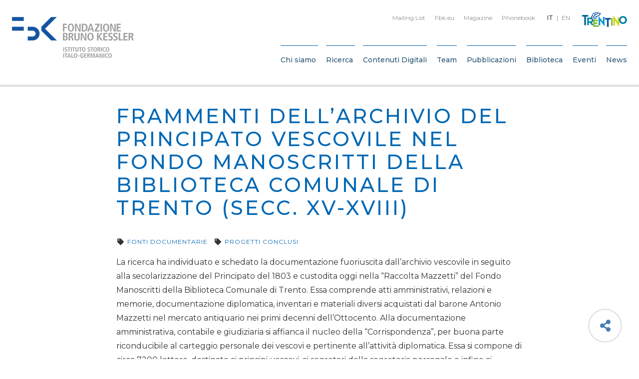

--- FILE ---
content_type: text/html; charset=UTF-8
request_url: https://isig.fbk.eu/it/projects/detail/frammenti-dellarchivio-del-principato-vescovile-nel-fondo-manoscritti-della-biblioteca-comunale-di-trento-secc-xv-xviii/
body_size: 25462
content:

<!DOCTYPE html>
<html class="no-js" lang="it-IT">
	<head>
		<title>Frammenti dell’archivio del Principato vescovile nel Fondo Manoscritti della Biblioteca Comunale di Trento (secc. XV-XVIII) - FBK ISIG</title>

		<meta charset="UTF-8" />
		<meta name="viewport" content="width=device-width, initial-scale=1.0, user-scalable=no, maximum-scale=1.0" />
		<meta name="apple-mobile-web-app-capable" content="yes" />
		<meta name="apple-mobile-web-app-status-bar-style" content="black" />
		<meta name="format-detection" content="telephone=no" />

		<link rel="shortcut icon" href="https://isig.fbk.eu/wp-content/themes/fbk-isig/backbone/assets/favicon.ico" />

   		<meta name='robots' content='index, follow, max-image-preview:large, max-snippet:-1, max-video-preview:-1' />
<link rel="alternate" hreflang="it" href="https://isig.fbk.eu/it/projects/detail/frammenti-dellarchivio-del-principato-vescovile-nel-fondo-manoscritti-della-biblioteca-comunale-di-trento-secc-xv-xviii/" />
<link rel="alternate" hreflang="en" href="https://isig.fbk.eu/en/projects/detail/frammenti-dellarchivio-del-principato-vescovile-nel-fondo-manoscritti-della-biblioteca-comunale-di-trento-secc-xv-xviii/" />
<link rel="alternate" hreflang="x-default" href="https://isig.fbk.eu/it/projects/detail/frammenti-dellarchivio-del-principato-vescovile-nel-fondo-manoscritti-della-biblioteca-comunale-di-trento-secc-xv-xviii/" />

	<!-- This site is optimized with the Yoast SEO plugin v26.8 - https://yoast.com/product/yoast-seo-wordpress/ -->
	<link rel="canonical" href="https://isig.fbk.eu/it/projects/detail/frammenti-dellarchivio-del-principato-vescovile-nel-fondo-manoscritti-della-biblioteca-comunale-di-trento-secc-xv-xviii/" />
	<meta property="og:locale" content="it_IT" />
	<meta property="og:type" content="article" />
	<meta property="og:title" content="Frammenti dell’archivio del Principato vescovile nel Fondo Manoscritti della Biblioteca Comunale di Trento (secc. XV-XVIII)" />
	<meta property="og:description" content="2012-2014" />
	<meta property="og:url" content="https://isig.fbk.eu/it/projects/detail/frammenti-dellarchivio-del-principato-vescovile-nel-fondo-manoscritti-della-biblioteca-comunale-di-trento-secc-xv-xviii/" />
	<meta property="og:site_name" content="FBK ISIG" />
	<meta property="article:modified_time" content="2024-04-22T09:24:18+00:00" />
	<meta name="twitter:card" content="summary_large_image" />
	<meta name="twitter:title" content="Frammenti dell’archivio del Principato vescovile nel Fondo Manoscritti della Biblioteca Comunale di Trento (secc. XV-XVIII)" />
	<meta name="twitter:description" content="2012-2014" />
	<script type="application/ld+json" class="yoast-schema-graph">{"@context":"https://schema.org","@graph":[{"@type":"WebPage","@id":"https://isig.fbk.eu/it/projects/detail/frammenti-dellarchivio-del-principato-vescovile-nel-fondo-manoscritti-della-biblioteca-comunale-di-trento-secc-xv-xviii/","url":"https://isig.fbk.eu/it/projects/detail/frammenti-dellarchivio-del-principato-vescovile-nel-fondo-manoscritti-della-biblioteca-comunale-di-trento-secc-xv-xviii/","name":"Frammenti dell’archivio del Principato vescovile nel Fondo Manoscritti della Biblioteca Comunale di Trento (secc. XV-XVIII) - FBK ISIG","isPartOf":{"@id":"https://isig.fbk.eu/it/#website"},"datePublished":"2018-02-19T12:05:41+00:00","dateModified":"2024-04-22T09:24:18+00:00","breadcrumb":{"@id":"https://isig.fbk.eu/it/projects/detail/frammenti-dellarchivio-del-principato-vescovile-nel-fondo-manoscritti-della-biblioteca-comunale-di-trento-secc-xv-xviii/#breadcrumb"},"inLanguage":"it-IT","potentialAction":[{"@type":"ReadAction","target":["https://isig.fbk.eu/it/projects/detail/frammenti-dellarchivio-del-principato-vescovile-nel-fondo-manoscritti-della-biblioteca-comunale-di-trento-secc-xv-xviii/"]}]},{"@type":"BreadcrumbList","@id":"https://isig.fbk.eu/it/projects/detail/frammenti-dellarchivio-del-principato-vescovile-nel-fondo-manoscritti-della-biblioteca-comunale-di-trento-secc-xv-xviii/#breadcrumb","itemListElement":[{"@type":"ListItem","position":1,"name":"Home","item":"https://isig.fbk.eu/it/"},{"@type":"ListItem","position":2,"name":"Projects","item":"https://isig.fbk.eu/it/projects/detail/"},{"@type":"ListItem","position":3,"name":"Frammenti dell’archivio del Principato vescovile nel Fondo Manoscritti della Biblioteca Comunale di Trento (secc. XV-XVIII)"}]},{"@type":"WebSite","@id":"https://isig.fbk.eu/it/#website","url":"https://isig.fbk.eu/it/","name":"FBK ISIG","description":"Just another WordPress site","potentialAction":[{"@type":"SearchAction","target":{"@type":"EntryPoint","urlTemplate":"https://isig.fbk.eu/it/?s={search_term_string}"},"query-input":{"@type":"PropertyValueSpecification","valueRequired":true,"valueName":"search_term_string"}}],"inLanguage":"it-IT"}]}</script>
	<!-- / Yoast SEO plugin. -->


<link rel='dns-prefetch' href='//fonts.googleapis.com' />
<style>[consent-id]:not(.rcb-content-blocker):not([consent-transaction-complete]):not([consent-visual-use-parent^="children:"]):not([consent-confirm]){opacity:0!important;}
.rcb-content-blocker+.rcb-content-blocker-children-fallback~*{display:none!important;}</style><link rel="preload" href="https://isig.fbk.eu/wp-content/af0c49caaa5cd7133736c899123f716b/dist/1621734392.js" as="script" />
<link rel="preload" href="https://isig.fbk.eu/wp-content/af0c49caaa5cd7133736c899123f716b/dist/365313083.js" as="script" />
<link rel="preload" href="https://isig.fbk.eu/wp-content/plugins/real-cookie-banner/public/lib/animate.css/animate.min.css" as="style" />
<script data-cfasync="false" type="text/javascript" defer src="https://isig.fbk.eu/wp-content/af0c49caaa5cd7133736c899123f716b/dist/1621734392.js" id="real-cookie-banner-vendor-real-cookie-banner-banner-js"></script>
<script type="application/json" data-skip-lazy-load="js-extra" data-skip-moving="true" data-no-defer nitro-exclude data-alt-type="application/ld+json" data-dont-merge data-wpmeteor-nooptimize="true" data-cfasync="false" id="af746fe756c9ab21291f3bc23d0f008f01-js-extra">{"slug":"real-cookie-banner","textDomain":"real-cookie-banner","version":"5.2.10","restUrl":"https:\/\/isig.fbk.eu\/it\/wp-json\/real-cookie-banner\/v1\/","restNamespace":"real-cookie-banner\/v1","restPathObfuscateOffset":"79154b30910c5df0","restRoot":"https:\/\/isig.fbk.eu\/it\/wp-json\/","restQuery":{"_v":"5.2.10","_locale":"user","_dataLocale":"it"},"restNonce":"011bffb826","restRecreateNonceEndpoint":"https:\/\/isig.fbk.eu\/wp-admin\/admin-ajax.php?action=rest-nonce","publicUrl":"https:\/\/isig.fbk.eu\/wp-content\/plugins\/real-cookie-banner\/public\/","chunkFolder":"dist","chunksLanguageFolder":"https:\/\/isig.fbk.eu\/wp-content\/languages\/mo-cache\/real-cookie-banner\/","chunks":{"chunk-config-tab-blocker.lite.js":["it_IT-83d48f038e1cf6148175589160cda67e","it_IT-e5c2f3318cd06f18a058318f5795a54b","it_IT-76129424d1eb6744d17357561a128725","it_IT-d3d8ada331df664d13fa407b77bc690b"],"chunk-config-tab-blocker.pro.js":["it_IT-ddf5ae983675e7b6eec2afc2d53654a2","it_IT-487d95eea292aab22c80aa3ae9be41f0","it_IT-ab0e642081d4d0d660276c9cebfe9f5d","it_IT-0f5f6074a855fa677e6086b82145bd50"],"chunk-config-tab-consent.lite.js":["it_IT-3823d7521a3fc2857511061e0d660408"],"chunk-config-tab-consent.pro.js":["it_IT-9cb9ecf8c1e8ce14036b5f3a5e19f098"],"chunk-config-tab-cookies.lite.js":["it_IT-1a51b37d0ef409906245c7ed80d76040","it_IT-e5c2f3318cd06f18a058318f5795a54b","it_IT-76129424d1eb6744d17357561a128725"],"chunk-config-tab-cookies.pro.js":["it_IT-572ee75deed92e7a74abba4b86604687","it_IT-487d95eea292aab22c80aa3ae9be41f0","it_IT-ab0e642081d4d0d660276c9cebfe9f5d"],"chunk-config-tab-dashboard.lite.js":["it_IT-f843c51245ecd2b389746275b3da66b6"],"chunk-config-tab-dashboard.pro.js":["it_IT-ae5ae8f925f0409361cfe395645ac077"],"chunk-config-tab-import.lite.js":["it_IT-66df94240f04843e5a208823e466a850"],"chunk-config-tab-import.pro.js":["it_IT-e5fee6b51986d4ff7a051d6f6a7b076a"],"chunk-config-tab-licensing.lite.js":["it_IT-e01f803e4093b19d6787901b9591b5a6"],"chunk-config-tab-licensing.pro.js":["it_IT-4918ea9704f47c2055904e4104d4ffba"],"chunk-config-tab-scanner.lite.js":["it_IT-b10b39f1099ef599835c729334e38429"],"chunk-config-tab-scanner.pro.js":["it_IT-752a1502ab4f0bebfa2ad50c68ef571f"],"chunk-config-tab-settings.lite.js":["it_IT-37978e0b06b4eb18b16164a2d9c93a2c"],"chunk-config-tab-settings.pro.js":["it_IT-e59d3dcc762e276255c8989fbd1f80e3"],"chunk-config-tab-tcf.lite.js":["it_IT-4f658bdbf0aa370053460bc9e3cd1f69","it_IT-e5c2f3318cd06f18a058318f5795a54b","it_IT-d3d8ada331df664d13fa407b77bc690b"],"chunk-config-tab-tcf.pro.js":["it_IT-e1e83d5b8a28f1f91f63b9de2a8b181a","it_IT-487d95eea292aab22c80aa3ae9be41f0","it_IT-0f5f6074a855fa677e6086b82145bd50"]},"others":{"customizeValuesBanner":"{\"layout\":{\"type\":\"banner\",\"maxHeightEnabled\":true,\"maxHeight\":740,\"dialogMaxWidth\":530,\"dialogPosition\":\"middleCenter\",\"dialogMargin\":[0,0,0,0],\"bannerPosition\":\"bottom\",\"bannerMaxWidth\":1280,\"dialogBorderRadius\":3,\"borderRadius\":5,\"animationIn\":\"slideInUp\",\"animationInDuration\":500,\"animationInOnlyMobile\":true,\"animationOut\":\"none\",\"animationOutDuration\":500,\"animationOutOnlyMobile\":true,\"overlay\":false,\"overlayBg\":\"#000000\",\"overlayBgAlpha\":38,\"overlayBlur\":2},\"decision\":{\"acceptAll\":\"button\",\"acceptEssentials\":\"button\",\"showCloseIcon\":true,\"acceptIndividual\":\"link\",\"buttonOrder\":\"all,essential,save,individual\",\"showGroups\":false,\"groupsFirstView\":false,\"saveButton\":\"always\"},\"design\":{\"bg\":\"#ffffff\",\"textAlign\":\"left\",\"linkTextDecoration\":\"underline\",\"borderWidth\":0,\"borderColor\":\"#ffffff\",\"fontSize\":14,\"fontColor\":\"#333333\",\"fontInheritFamily\":true,\"fontFamily\":\"Arial, Helvetica, sans-serif\",\"fontWeight\":\"normal\",\"boxShadowEnabled\":true,\"boxShadowOffsetX\":0,\"boxShadowOffsetY\":0,\"boxShadowBlurRadius\":17,\"boxShadowSpreadRadius\":0,\"boxShadowColor\":\"#000000\",\"boxShadowColorAlpha\":20},\"headerDesign\":{\"inheritBg\":true,\"bg\":\"#f4f4f4\",\"inheritTextAlign\":true,\"textAlign\":\"center\",\"padding\":[17,20,15,20],\"logo\":\"\",\"logoRetina\":\"\",\"logoMaxHeight\":40,\"logoPosition\":\"left\",\"logoMargin\":[5,15,5,15],\"fontSize\":20,\"fontColor\":\"#2b2b2b\",\"fontInheritFamily\":true,\"fontFamily\":\"Arial, Helvetica, sans-serif\",\"fontWeight\":\"normal\",\"borderWidth\":1,\"borderColor\":\"#efefef\"},\"bodyDesign\":{\"padding\":[15,20,5,20],\"descriptionInheritFontSize\":true,\"descriptionFontSize\":13,\"dottedGroupsInheritFontSize\":true,\"dottedGroupsFontSize\":13,\"dottedGroupsBulletColor\":\"#15779b\",\"teachingsInheritTextAlign\":true,\"teachingsTextAlign\":\"center\",\"teachingsSeparatorActive\":true,\"teachingsSeparatorWidth\":50,\"teachingsSeparatorHeight\":1,\"teachingsSeparatorColor\":\"#15779b\",\"teachingsInheritFontSize\":false,\"teachingsFontSize\":12,\"teachingsInheritFontColor\":false,\"teachingsFontColor\":\"#727272\",\"accordionMargin\":[10,0,5,0],\"accordionPadding\":[5,10,5,10],\"accordionArrowType\":\"outlined\",\"accordionArrowColor\":\"#15779b\",\"accordionBg\":\"#ffffff\",\"accordionActiveBg\":\"#f9f9f9\",\"accordionHoverBg\":\"#efefef\",\"accordionBorderWidth\":1,\"accordionBorderColor\":\"#efefef\",\"accordionTitleFontSize\":12,\"accordionTitleFontColor\":\"#2b2b2b\",\"accordionTitleFontWeight\":\"normal\",\"accordionDescriptionMargin\":[5,0,0,0],\"accordionDescriptionFontSize\":12,\"accordionDescriptionFontColor\":\"#757575\",\"accordionDescriptionFontWeight\":\"normal\",\"acceptAllOneRowLayout\":false,\"acceptAllPadding\":[10,10,10,10],\"acceptAllBg\":\"#0068b4\",\"acceptAllTextAlign\":\"center\",\"acceptAllFontSize\":18,\"acceptAllFontColor\":\"#ffffff\",\"acceptAllFontWeight\":\"normal\",\"acceptAllBorderWidth\":0,\"acceptAllBorderColor\":\"#000000\",\"acceptAllHoverBg\":\"#0068b4\",\"acceptAllHoverFontColor\":\"#ffffff\",\"acceptAllHoverBorderColor\":\"#000000\",\"acceptEssentialsUseAcceptAll\":true,\"acceptEssentialsButtonType\":\"\",\"acceptEssentialsPadding\":[10,10,10,10],\"acceptEssentialsBg\":\"#efefef\",\"acceptEssentialsTextAlign\":\"center\",\"acceptEssentialsFontSize\":18,\"acceptEssentialsFontColor\":\"#0a0a0a\",\"acceptEssentialsFontWeight\":\"normal\",\"acceptEssentialsBorderWidth\":0,\"acceptEssentialsBorderColor\":\"#000000\",\"acceptEssentialsHoverBg\":\"#e8e8e8\",\"acceptEssentialsHoverFontColor\":\"#000000\",\"acceptEssentialsHoverBorderColor\":\"#000000\",\"acceptIndividualPadding\":[5,5,5,5],\"acceptIndividualBg\":\"#ffffff\",\"acceptIndividualTextAlign\":\"center\",\"acceptIndividualFontSize\":16,\"acceptIndividualFontColor\":\"#0068b4\",\"acceptIndividualFontWeight\":\"normal\",\"acceptIndividualBorderWidth\":0,\"acceptIndividualBorderColor\":\"#000000\",\"acceptIndividualHoverBg\":\"#ffffff\",\"acceptIndividualHoverFontColor\":\"#0050c1\",\"acceptIndividualHoverBorderColor\":\"#000000\"},\"footerDesign\":{\"poweredByLink\":true,\"inheritBg\":false,\"bg\":\"#fcfcfc\",\"inheritTextAlign\":true,\"textAlign\":\"center\",\"padding\":[10,20,12,20],\"fontSize\":14,\"fontColor\":\"#757474\",\"fontInheritFamily\":true,\"fontFamily\":\"Arial, Helvetica, sans-serif\",\"fontWeight\":\"normal\",\"hoverFontColor\":\"#2b2b2b\",\"borderWidth\":1,\"borderColor\":\"#efefef\",\"languageSwitcher\":\"flags\"},\"texts\":{\"headline\":\"Preferenze Privacy\",\"description\":\"FBK non utilizza alcuna tecnica di profilazione degli utenti, ma solo cookies tecnici necessari al corretto funzionamento del sito e strumenti statistici. Fai per\\u00f2 attenzione se usi funzioni che interagiscono con i social network, perch\\u00e8 questi potrebbero tracciare la tua navigazione con i loro cookies.\\n\\nL'utente ha il diritto di non acconsentire e di modificare o revocare il proprio consenso in un secondo momento. Per ulteriori informazioni sull'utilizzo dei vostri dati, visitate la nostra {{privacyPolicy}}informativa sulla privacy{{\\\/privacyPolicy}}.\",\"acceptAll\":\"Accetta tutti\",\"acceptEssentials\":\"Continua senza consenso\",\"acceptIndividual\":\"Impostazioni personalizzate\",\"poweredBy\":\"1\",\"dataProcessingInUnsafeCountries\":\"Some services process personal data in unsecure third countries. By consenting to the use of these services, you also consent to the processing of your data in these unsecure third countries in accordance with Art. 49 (1) lit. a GDPR. This involves risks that your data will be processed by authorities for control and monitoring purposes, perhaps without the possibility of a legal recourse.\",\"ageNoticeBanner\":\"You are under 16 years old? Then you cannot consent to optional services. Ask your parents or legal guardians to agree to these services with you.\",\"ageNoticeBlocker\":\"You are under 16 years old? Unfortunately, you are not permitted to consent to this service to view this content. Please ask your parents or guardians to agree to the service with you!\",\"listServicesNotice\":\"Accettando tutti i servizi, si consente il caricamento di {{services}}. Questi servizi sono suddivisi in gruppi {{serviceGroups}} in base al loro scopo.\",\"listServicesLegitimateInterestNotice\":\"In addition, {{services}} are loaded based on a legitimate interest.\",\"consentForwardingExternalHosts\":\"Your consent is also applicable on {{websites}}.\",\"blockerHeadline\":\"{{name}} bloccato a causa delle impostazioni sulla privacy\",\"blockerLinkShowMissing\":\"Mostra tutti i servizi che devono ancora essere accettati\",\"blockerLoadButton\":\"Accetta i servizi e carica i contenuti\",\"blockerAcceptInfo\":\"Il caricamento del contenuto bloccato modificher\\u00e0 le impostazioni della privacy. I contenuti di questo servizio non saranno bloccati in futuro.\",\"stickyHistory\":\"Cronologia delle impostazioni sulla privacy\",\"stickyRevoke\":\"Revocare i consensi\",\"stickyRevokeSuccessMessage\":\"Ha revocato con successo il consenso per i servizi con i suoi cookie e il trattamento dei dati personali. La pagina verr\\u00e0 ricaricata ora!\",\"stickyChange\":\"Modificare le impostazioni della privacy\"},\"individualLayout\":{\"inheritDialogMaxWidth\":false,\"dialogMaxWidth\":970,\"inheritBannerMaxWidth\":false,\"bannerMaxWidth\":1980,\"descriptionTextAlign\":\"left\"},\"group\":{\"checkboxBg\":\"#f0f0f0\",\"checkboxBorderWidth\":1,\"checkboxBorderColor\":\"#d2d2d2\",\"checkboxActiveColor\":\"#ffffff\",\"checkboxActiveBg\":\"#0068b4\",\"checkboxActiveBorderColor\":\"#0068b4\",\"groupInheritBg\":true,\"groupBg\":\"#f4f4f4\",\"groupPadding\":[15,15,15,15],\"groupSpacing\":10,\"groupBorderRadius\":5,\"groupBorderWidth\":1,\"groupBorderColor\":\"#f4f4f4\",\"headlineFontSize\":16,\"headlineFontWeight\":\"normal\",\"headlineFontColor\":\"#2b2b2b\",\"descriptionFontSize\":14,\"descriptionFontColor\":\"#333333\",\"linkColor\":\"#333333\",\"linkHoverColor\":\"#2b2b2b\",\"detailsHideLessRelevant\":true},\"saveButton\":{\"useAcceptAll\":true,\"type\":\"button\",\"padding\":[10,10,10,10],\"bg\":\"#efefef\",\"textAlign\":\"center\",\"fontSize\":18,\"fontColor\":\"#0a0a0a\",\"fontWeight\":\"normal\",\"borderWidth\":0,\"borderColor\":\"#000000\",\"hoverBg\":\"#e8e8e8\",\"hoverFontColor\":\"#000000\",\"hoverBorderColor\":\"#000000\"},\"individualTexts\":{\"headline\":\"Preferenze individuali\",\"description\":\"Utilizziamo cookie e tecnologie simili nel nostro sito Web.\\nIl trattamento dei dati pu\\u00f2 essere effettuato con il tuo consenso o sulla base di un interesse legittimo, al quale puoi opporti nelle singole impostazioni privacy. Hai il diritto di acconsentire solo ai servizi essenziali e di modificare o revocare il tuo consenso in un secondo momento nell'informativa sulla privacy. Di seguito troverai una panoramica di tutti i servizi utilizzati da questo sito web. Puoi visualizzare informazioni dettagliate su ciascun servizio e accettarle individualmente o esercitare il tuo diritto di opposizione.\",\"save\":\"Salva preferenze\",\"showMore\":\"Mostra informazioni\",\"hideMore\":\"Nascondi informazioni\",\"postamble\":\"\"},\"mobile\":{\"enabled\":true,\"maxHeight\":400,\"hideHeader\":false,\"alignment\":\"bottom\",\"scalePercent\":90,\"scalePercentVertical\":-50},\"sticky\":{\"enabled\":false,\"animationsEnabled\":true,\"alignment\":\"left\",\"bubbleBorderRadius\":50,\"icon\":\"fingerprint\",\"iconCustom\":\"\",\"iconCustomRetina\":\"\",\"iconSize\":30,\"iconColor\":\"#ffffff\",\"bubbleMargin\":[10,20,20,20],\"bubblePadding\":15,\"bubbleBg\":\"#15779b\",\"bubbleBorderWidth\":0,\"bubbleBorderColor\":\"#10556f\",\"boxShadowEnabled\":true,\"boxShadowOffsetX\":0,\"boxShadowOffsetY\":2,\"boxShadowBlurRadius\":5,\"boxShadowSpreadRadius\":1,\"boxShadowColor\":\"#105b77\",\"boxShadowColorAlpha\":40,\"bubbleHoverBg\":\"#ffffff\",\"bubbleHoverBorderColor\":\"#000000\",\"hoverIconColor\":\"#000000\",\"hoverIconCustom\":\"\",\"hoverIconCustomRetina\":\"\",\"menuFontSize\":16,\"menuBorderRadius\":5,\"menuItemSpacing\":10,\"menuItemPadding\":[5,10,5,10]},\"customCss\":{\"css\":\"\",\"antiAdBlocker\":\"y\"}}","isPro":false,"showProHints":false,"proUrl":"https:\/\/devowl.io\/go\/real-cookie-banner?source=rcb-lite","showLiteNotice":true,"frontend":{"groups":"[{\"id\":633,\"name\":\"Necessari\",\"slug\":\"essential\",\"description\":\"I servizi necessari sono essenziali per la funzionalit\\u00e0 di base del sito web. Essi contengono solo servizi tecnicamente necessari. Non \\u00e8 possibile opporsi a questi servizi.\",\"isEssential\":true,\"isDefault\":false,\"items\":[{\"id\":20376,\"name\":\"Real Cookie Banner\",\"purpose\":\"Real Cookie Banner chiede ai visitatori del sito web il consenso per impostare i cookie ed elaborare i dati personali. A tal fine, a ciascun visitatore del sito web viene assegnato un UUID (identificazione pseudonima dell'utente), valido fino alla scadenza del cookie per memorizzare il consenso. I cookie vengono utilizzati per verificare se i cookie possono essere impostati, per memorizzare il riferimento al consenso documentato, per memorizzare quali servizi da quali gruppi di servizi il visitatore ha acconsentito e, se il consenso \\u00e8 stato ottenuto in base al Transparency & Consent Framework (TCF), per memorizzare il consenso in partner TCF, scopi, scopi speciali, funzioni e funzioni speciali. Come parte dell'obbligo di divulgazione ai sensi del GDPR, il consenso raccolto viene documentato in modo completo. Ci\\u00f2 include, oltre ai servizi e ai gruppi di servizi a cui il visitatore ha acconsentito, e se il consenso \\u00e8 stato ottenuto secondo lo standard TCF, a quali partner TCF, scopi e caratteristiche il visitatore ha acconsentito, tutte le impostazioni dei cookie banner al momento del consenso, nonch\\u00e9 le circostanze tecniche (ad esempio, le dimensioni dell'area visualizzata al momento del consenso) e le interazioni dell'utente (ad esempio, cliccando sui pulsanti) che hanno portato al consenso. Il consenso viene raccolto una volta per lingua.\",\"providerContact\":{\"phone\":\"\",\"email\":\"\",\"link\":\"\"},\"isProviderCurrentWebsite\":false,\"provider\":\"FBK ISIG\",\"uniqueName\":\"real-cookie-banner\",\"isEmbeddingOnlyExternalResources\":false,\"legalBasis\":\"legal-requirement\",\"dataProcessingInCountries\":[],\"dataProcessingInCountriesSpecialTreatments\":[],\"technicalDefinitions\":[{\"type\":\"http\",\"name\":\"real_cookie_banner*\",\"host\":\".fbk.eu\",\"duration\":365,\"durationUnit\":\"d\",\"isSessionDuration\":false,\"purpose\":\"Identificatore unico per il consenso, ma non per il visitatore del sito web. Hash di revisione per le impostazioni del banner dei cookie (testi, colori, caratteristiche, gruppi di servizi, servizi, blocco dei contenuti, ecc.) ID per i servizi e i gruppi di servizi acconsentiti.\"},{\"type\":\"http\",\"name\":\"real_cookie_banner*-tcf\",\"host\":\".fbk.eu\",\"duration\":365,\"durationUnit\":\"d\",\"isSessionDuration\":false,\"purpose\":\"Consensi raccolti nell'ambito del TCF memorizzati nel formato TC String, compresi i fornitori del TCF, gli scopi, gli scopi speciali, le caratteristiche e le caratteristiche speciali.\"},{\"type\":\"http\",\"name\":\"real_cookie_banner*-gcm\",\"host\":\".fbk.eu\",\"duration\":365,\"durationUnit\":\"d\",\"isSessionDuration\":false,\"purpose\":\"Consensi in tipi di consenso (finalit\\u00e0) raccolti nell'ambito della Modalit\\u00e0 di consenso di Google memorizzati per tutti i servizi compatibili con la Modalit\\u00e0 di consenso di Google.\"},{\"type\":\"http\",\"name\":\"real_cookie_banner-test\",\"host\":\".fbk.eu\",\"duration\":365,\"durationUnit\":\"d\",\"isSessionDuration\":false,\"purpose\":\"Cookie impostato per testare la funzionalit\\u00e0 dei cookie HTTP. Cancellato immediatamente dopo il test.\"},{\"type\":\"local\",\"name\":\"real_cookie_banner*\",\"host\":\"https:\\\/\\\/isig.fbk.eu\",\"duration\":1,\"durationUnit\":\"d\",\"isSessionDuration\":false,\"purpose\":\"Identificatore unico per il consenso, ma non per il visitatore del sito web. Hash di revisione per le impostazioni del banner dei cookie (testi, colori, caratteristiche, gruppi di servizi, servizi, blocco dei contenuti, ecc.) ID per i servizi e i gruppi di servizi acconsentiti. Viene memorizzato solo fino a quando il consenso non viene documentato sul server del sito web.\"},{\"type\":\"local\",\"name\":\"real_cookie_banner*-tcf\",\"host\":\"https:\\\/\\\/isig.fbk.eu\",\"duration\":1,\"durationUnit\":\"d\",\"isSessionDuration\":false,\"purpose\":\"I consensi raccolti nell'ambito del TCF vengono memorizzati nel formato TC String, compresi i fornitori del TCF, gli scopi, gli scopi speciali, le caratteristiche e le caratteristiche speciali. Viene memorizzato solo finch\\u00e9 il consenso non viene documentato sul server del sito web.\"},{\"type\":\"local\",\"name\":\"real_cookie_banner*-gcm\",\"host\":\"https:\\\/\\\/isig.fbk.eu\",\"duration\":1,\"durationUnit\":\"d\",\"isSessionDuration\":false,\"purpose\":\"I consensi raccolti in base alla Modalit\\u00e0 di consenso di Google vengono memorizzati nei tipi di consenso (finalit\\u00e0) per tutti i servizi compatibili con la Modalit\\u00e0 di consenso di Google. Viene memorizzato solo finch\\u00e9 il consenso non viene documentato sul server del sito web.\"},{\"type\":\"local\",\"name\":\"real_cookie_banner-consent-queue*\",\"host\":\"https:\\\/\\\/isig.fbk.eu\",\"duration\":1,\"durationUnit\":\"d\",\"isSessionDuration\":false,\"purpose\":\"La cache locale della selezione nel banner dei cookie fino a quando il server documenta il consenso; la documentazione periodica o al cambio di pagina viene tentata se il server non \\u00e8 disponibile o \\u00e8 sovraccarico.\"}],\"codeDynamics\":[],\"providerPrivacyPolicyUrl\":\"https:\\\/\\\/www.fbk.eu\\\/it\\\/privacy-cookie\\\/\",\"providerLegalNoticeUrl\":\"\",\"tagManagerOptInEventName\":\"\",\"tagManagerOptOutEventName\":\"\",\"googleConsentModeConsentTypes\":[],\"executePriority\":10,\"codeOptIn\":\"\",\"executeCodeOptInWhenNoTagManagerConsentIsGiven\":false,\"codeOptOut\":\"\",\"executeCodeOptOutWhenNoTagManagerConsentIsGiven\":false,\"deleteTechnicalDefinitionsAfterOptOut\":false,\"codeOnPageLoad\":\"\",\"presetId\":\"real-cookie-banner\"}]},{\"id\":636,\"name\":\"Funzionali\",\"slug\":\"functional\",\"description\":\"I servizi funzionali sono necessari per fornire funzionalit\\u00e0 che vanno oltre la funzionalit\\u00e0 essenziale del sito Web, come la riproduzione video o funzionalit\\u00e0 Web 2.0 interattive. I contenuti, ad esempio, di piattaforme video e social media sono bloccati per impostazione predefinita e possono essere approvati. Se il servizio \\u00e8 acconsentito, questo contenuto verr\\u00e0 caricato automaticamente senza ulteriore consenso manuale.\",\"isEssential\":false,\"isDefault\":false,\"items\":[{\"id\":20382,\"name\":\"YouTube\",\"purpose\":\"YouTube consente di incorporare i contenuti pubblicati su youtube.com direttamente nei siti web. I cookie vengono utilizzati per raccogliere i siti Web visitati e statistiche dettagliate sul comportamento degli utenti. Questi dati possono essere collegati ai dati degli utenti registrati su youtube.com e google.com o versioni localizzate di questi servizi.\",\"providerContact\":{\"phone\":\"\",\"email\":\"\",\"link\":\"\"},\"isProviderCurrentWebsite\":false,\"provider\":\"Google Ireland Limited\",\"uniqueName\":\"youtube\",\"isEmbeddingOnlyExternalResources\":false,\"legalBasis\":\"consent\",\"dataProcessingInCountries\":[],\"dataProcessingInCountriesSpecialTreatments\":[],\"technicalDefinitions\":[{\"type\":\"http\",\"name\":\"SIDCC\",\"host\":\".youtube.com\",\"duration\":1,\"durationUnit\":\"y\",\"isSessionDuration\":false,\"purpose\":\"\"},{\"type\":\"http\",\"name\":\"__Secure-3PAPISID\",\"host\":\".youtube.com\",\"duration\":2,\"durationUnit\":\"y\",\"isSessionDuration\":false,\"purpose\":\"\"},{\"type\":\"http\",\"name\":\"__Secure-APISID\",\"host\":\".youtube.com\",\"duration\":1,\"durationUnit\":\"mo\",\"isSessionDuration\":false,\"purpose\":\"\"},{\"type\":\"http\",\"name\":\"SAPISID\",\"host\":\".youtube.com\",\"duration\":2,\"durationUnit\":\"y\",\"isSessionDuration\":false,\"purpose\":\"\"},{\"type\":\"http\",\"name\":\"SSID\",\"host\":\".youtube.com\",\"duration\":2,\"durationUnit\":\"y\",\"isSessionDuration\":false,\"purpose\":\"\"},{\"type\":\"http\",\"name\":\"1P_JAR\",\"host\":\".youtube.com\",\"duration\":1,\"durationUnit\":\"mo\",\"isSessionDuration\":false,\"purpose\":\"\"},{\"type\":\"http\",\"name\":\"SEARCH_SAMESITE\",\"host\":\".youtube.com\",\"duration\":6,\"durationUnit\":\"mo\",\"isSessionDuration\":false,\"purpose\":\"\"},{\"type\":\"http\",\"name\":\"YSC\",\"host\":\".youtube.com\",\"duration\":0,\"durationUnit\":\"y\",\"isSessionDuration\":true,\"purpose\":\"\"},{\"type\":\"http\",\"name\":\"LOGIN_INFO\",\"host\":\".youtube.com\",\"duration\":2,\"durationUnit\":\"y\",\"isSessionDuration\":false,\"purpose\":\"\"},{\"type\":\"http\",\"name\":\"HSID\",\"host\":\".youtube.com\",\"duration\":2,\"durationUnit\":\"y\",\"isSessionDuration\":false,\"purpose\":\"\"},{\"type\":\"http\",\"name\":\"VISITOR_INFO1_LIVE\",\"host\":\".youtube.com\",\"duration\":6,\"durationUnit\":\"mo\",\"isSessionDuration\":false,\"purpose\":\"\"},{\"type\":\"http\",\"name\":\"CONSENT\",\"host\":\".youtube.com\",\"duration\":18,\"durationUnit\":\"y\",\"isSessionDuration\":false,\"purpose\":\"\"},{\"type\":\"http\",\"name\":\"__Secure-SSID\",\"host\":\".youtube.com\",\"duration\":1,\"durationUnit\":\"mo\",\"isSessionDuration\":false,\"purpose\":\"\"},{\"type\":\"http\",\"name\":\"__Secure-HSID\",\"host\":\".youtube.com\",\"duration\":1,\"durationUnit\":\"mo\",\"isSessionDuration\":false,\"purpose\":\"\"},{\"type\":\"http\",\"name\":\"APISID\",\"host\":\".youtube.com\",\"duration\":2,\"durationUnit\":\"y\",\"isSessionDuration\":false,\"purpose\":\"\"},{\"type\":\"http\",\"name\":\"__Secure-3PSID\",\"host\":\".youtube.com\",\"duration\":2,\"durationUnit\":\"y\",\"isSessionDuration\":false,\"purpose\":\"\"},{\"type\":\"http\",\"name\":\"PREF\",\"host\":\".youtube.com\",\"duration\":8,\"durationUnit\":\"mo\",\"isSessionDuration\":false,\"purpose\":\"\"},{\"type\":\"http\",\"name\":\"SID\",\"host\":\".youtube.com\",\"duration\":2,\"durationUnit\":\"y\",\"isSessionDuration\":false,\"purpose\":\"\"},{\"type\":\"http\",\"name\":\"s_gl\",\"host\":\".youtube.com\",\"duration\":0,\"durationUnit\":\"y\",\"isSessionDuration\":true,\"purpose\":\"\"},{\"type\":\"http\",\"name\":\"SIDCC\",\"host\":\".google.com\",\"duration\":1,\"durationUnit\":\"y\",\"isSessionDuration\":false,\"purpose\":\"\"},{\"type\":\"http\",\"name\":\"__Secure-3PAPISID\",\"host\":\".google.com\",\"duration\":2,\"durationUnit\":\"y\",\"isSessionDuration\":false,\"purpose\":\"\"},{\"type\":\"http\",\"name\":\"SAPISID\",\"host\":\".google.com\",\"duration\":2,\"durationUnit\":\"y\",\"isSessionDuration\":false,\"purpose\":\"\"},{\"type\":\"http\",\"name\":\"APISID\",\"host\":\".google.com\",\"duration\":2,\"durationUnit\":\"y\",\"isSessionDuration\":false,\"purpose\":\"\"},{\"type\":\"http\",\"name\":\"SSID\",\"host\":\".google.com\",\"duration\":2,\"durationUnit\":\"y\",\"isSessionDuration\":false,\"purpose\":\"\"},{\"type\":\"http\",\"name\":\"HSID\",\"host\":\".google.com\",\"duration\":2,\"durationUnit\":\"y\",\"isSessionDuration\":false,\"purpose\":\"\"},{\"type\":\"http\",\"name\":\"__Secure-3PSID\",\"host\":\".google.com\",\"duration\":2,\"durationUnit\":\"y\",\"isSessionDuration\":false,\"purpose\":\"\"},{\"type\":\"http\",\"name\":\"SID\",\"host\":\".google.com\",\"duration\":2,\"durationUnit\":\"y\",\"isSessionDuration\":false,\"purpose\":\"\"},{\"type\":\"http\",\"name\":\"CONSENT\",\"host\":\".google.com\",\"duration\":18,\"durationUnit\":\"y\",\"isSessionDuration\":false,\"purpose\":\"\"},{\"type\":\"http\",\"name\":\"NID\",\"host\":\".google.com\",\"duration\":6,\"durationUnit\":\"mo\",\"isSessionDuration\":false,\"purpose\":\"\"},{\"type\":\"http\",\"name\":\"1P_JAR\",\"host\":\".google.com\",\"duration\":1,\"durationUnit\":\"mo\",\"isSessionDuration\":false,\"purpose\":\"\"},{\"type\":\"http\",\"name\":\"DV\",\"host\":\"www.google.com\",\"duration\":1,\"durationUnit\":\"m\",\"isSessionDuration\":false,\"purpose\":\"\"}],\"codeDynamics\":[],\"providerPrivacyPolicyUrl\":\"https:\\\/\\\/policies.google.com\\\/privacy\",\"providerLegalNoticeUrl\":\"\",\"tagManagerOptInEventName\":\"\",\"tagManagerOptOutEventName\":\"\",\"googleConsentModeConsentTypes\":[],\"executePriority\":10,\"codeOptIn\":\"\",\"executeCodeOptInWhenNoTagManagerConsentIsGiven\":false,\"codeOptOut\":\"\",\"executeCodeOptOutWhenNoTagManagerConsentIsGiven\":false,\"deleteTechnicalDefinitionsAfterOptOut\":false,\"codeOnPageLoad\":\"\",\"presetId\":\"youtube\"}]},{\"id\":639,\"name\":\"Statistici\",\"slug\":\"statistics\",\"description\":\"I servizi di statistica sono necessari per raccogliere dati pseudonimizzati sui visitatori del sito web. I dati ci consentono di comprendere meglio i visitatori e di migliorare il sito web.\",\"isEssential\":false,\"isDefault\":false,\"items\":[{\"id\":20379,\"name\":\"Matomo\",\"purpose\":\"Matomo \\u00e8 un servizio per creare statistiche dettagliate sul comportamento degli utenti sul sito web. I cookie vengono utilizzati per differenziare gli utenti e per collegare i dati provenienti da pi\\u00f9 visualizzazioni di pagina.\",\"providerContact\":{\"phone\":\"\",\"email\":\"\",\"link\":\"\"},\"isProviderCurrentWebsite\":false,\"provider\":\"FBK\",\"uniqueName\":\"matomo\",\"isEmbeddingOnlyExternalResources\":false,\"legalBasis\":\"consent\",\"dataProcessingInCountries\":[],\"dataProcessingInCountriesSpecialTreatments\":[],\"technicalDefinitions\":[{\"type\":\"http\",\"name\":\"_pk_id.*\",\"host\":\"isig.fbk.eu\",\"duration\":13,\"durationUnit\":\"mo\",\"isSessionDuration\":false,\"purpose\":\"\"},{\"type\":\"http\",\"name\":\"_pk_ref.*\",\"host\":\"isig.fbk.eu\",\"duration\":6,\"durationUnit\":\"mo\",\"isSessionDuration\":false,\"purpose\":\"\"},{\"type\":\"http\",\"name\":\"_pk_ses.*\",\"host\":\"isig.fbk.eu\",\"duration\":30,\"durationUnit\":\"mo\",\"isSessionDuration\":false,\"purpose\":\"\"},{\"type\":\"http\",\"name\":\"_pk_cvar.*\",\"host\":\"isig.fbk.eu\",\"duration\":30,\"durationUnit\":\"mo\",\"isSessionDuration\":false,\"purpose\":\"\"},{\"type\":\"http\",\"name\":\"_pk_hsr.*\",\"host\":\"isig.fbk.eu\",\"duration\":30,\"durationUnit\":\"m\",\"isSessionDuration\":false,\"purpose\":\"\"},{\"type\":\"http\",\"name\":\"_pk_testcookie.*\",\"host\":\"isig.fbk.eu\",\"duration\":0,\"durationUnit\":\"y\",\"isSessionDuration\":true,\"purpose\":\"\"},{\"type\":\"http\",\"name\":\"mtm_consent\",\"host\":\"isig.fbk.eu\",\"duration\":1,\"durationUnit\":\"y\",\"isSessionDuration\":false,\"purpose\":\"\"}],\"codeDynamics\":[],\"providerPrivacyPolicyUrl\":\"https:\\\/\\\/www.fbk.eu\\\/it\\\/privacy-cookie\\\/\",\"providerLegalNoticeUrl\":\"\",\"tagManagerOptInEventName\":\"\",\"tagManagerOptOutEventName\":\"\",\"googleConsentModeConsentTypes\":[],\"executePriority\":10,\"codeOptIn\":\"base64-encoded:[base64]\",\"executeCodeOptInWhenNoTagManagerConsentIsGiven\":false,\"codeOptOut\":\"base64-encoded:PHNjcmlwdD4KICAgIHZhciBfcGFxID0gd2luZG93Ll9wYXE7CiAgICBpZiAoX3BhcSkgewogICAgICAgIF9wYXEucHVzaChbImRpc2FibGVDb29raWVzIl0pOwogICAgfQo8L3NjcmlwdD4=\",\"executeCodeOptOutWhenNoTagManagerConsentIsGiven\":false,\"deleteTechnicalDefinitionsAfterOptOut\":true,\"codeOnPageLoad\":\"\",\"presetId\":\"\"}]}]","links":[],"websiteOperator":{"address":"","country":"US","contactEmail":"base64-encoded:aGVsbG9AYXJ0aWNhbGFiLmNvbQ==","contactPhone":"","contactFormUrl":false},"blocker":[{"id":20385,"name":"YouTube","description":"","rules":["*youtube.com*","*youtu.be*","*youtube-nocookie.com*","*ytimg.com*","*apis.google.com\/js\/platform.js*","div[class*=\"g-ytsubscribe\"]","*youtube.com\/subscribe_embed*","div[data-settings:matchesUrl()]","script[id=\"uael-video-subscribe-js\"]","div[class*=\"elementor-widget-premium-addon-video-box\"][data-settings*=\"youtube\"]","div[class*=\"td_wrapper_playlist_player_youtube\"]","*wp-content\/plugins\/wp-youtube-lyte\/lyte\/lyte-min.js*","*wp-content\/plugins\/youtube-embed-plus\/scripts\/*","*wp-content\/plugins\/youtube-embed-plus-pro\/scripts\/*","div[id^=\"epyt_gallery\"]","div[class*=\"tcb-yt-bg\"]","a[href*=\"youtube.com\"][rel=\"wp-video-lightbox\"]","lite-youtube[videoid]","a[href*=\"youtube.com\"][class*=\"awb-lightbox\"]","div[data-elementor-lightbox*=\"youtube.com\"]","div[class*=\"w-video\"][onclick*=\"youtube.com\"]","new OUVideo({*type:*yt","*\/wp-content\/plugins\/streamtube-core\/public\/assets\/vendor\/video.js\/youtube*","video-js[data-setup:matchesUrl()][data-player-id]","a[data-youtube:delegateClick()]","spidochetube","div[class*=\"spidochetube\"]","div[id^=\"eaelsv-player\"][data-plyr-provider=\"youtube\":visualParent(value=.elementor-widget-container)]"],"criteria":"services","tcfVendors":[],"tcfPurposes":[1],"services":[20382],"isVisual":true,"visualType":"default","visualMediaThumbnail":"0","visualContentType":"","isVisualDarkMode":false,"visualBlur":0,"visualDownloadThumbnail":false,"visualHeroButtonText":"","shouldForceToShowVisual":false,"presetId":"youtube","visualThumbnail":null}],"languageSwitcher":[{"name":"Italiano","current":true,"flag":"https:\/\/isig.fbk.eu\/wp-content\/plugins\/sitepress-multilingual-cms\/res\/flags\/it.png","url":"https:\/\/isig.fbk.eu\/it\/projects\/detail\/frammenti-dellarchivio-del-principato-vescovile-nel-fondo-manoscritti-della-biblioteca-comunale-di-trento-secc-xv-xviii\/","locale":"it"},{"name":"English","current":false,"flag":"https:\/\/isig.fbk.eu\/wp-content\/plugins\/sitepress-multilingual-cms\/res\/flags\/en.png","url":"https:\/\/isig.fbk.eu\/en\/projects\/detail\/frammenti-dellarchivio-del-principato-vescovile-nel-fondo-manoscritti-della-biblioteca-comunale-di-trento-secc-xv-xviii\/","locale":"en"}],"predefinedDataProcessingInSafeCountriesLists":{"GDPR":["AT","BE","BG","HR","CY","CZ","DK","EE","FI","FR","DE","GR","HU","IE","IS","IT","LI","LV","LT","LU","MT","NL","NO","PL","PT","RO","SK","SI","ES","SE"],"DSG":["CH"],"GDPR+DSG":[],"ADEQUACY_EU":["AD","AR","CA","FO","GG","IL","IM","JP","JE","NZ","KR","CH","GB","UY","US"],"ADEQUACY_CH":["DE","AD","AR","AT","BE","BG","CA","CY","HR","DK","ES","EE","FI","FR","GI","GR","GG","HU","IM","FO","IE","IS","IL","IT","JE","LV","LI","LT","LU","MT","MC","NO","NZ","NL","PL","PT","CZ","RO","GB","SK","SI","SE","UY","US"]},"decisionCookieName":"real_cookie_banner-v:3_blog:1_path:67c8170-lang:it","revisionHash":"3736a42aae736b523260d46f7599aa90","territorialLegalBasis":["gdpr-eprivacy"],"setCookiesViaManager":"none","isRespectDoNotTrack":true,"failedConsentDocumentationHandling":"essentials","isAcceptAllForBots":true,"isDataProcessingInUnsafeCountries":false,"isAgeNotice":false,"ageNoticeAgeLimit":16,"isListServicesNotice":true,"isBannerLessConsent":false,"isTcf":false,"isGcm":false,"isGcmListPurposes":false,"hasLazyData":false},"anonymousContentUrl":"https:\/\/isig.fbk.eu\/wp-content\/af0c49caaa5cd7133736c899123f716b\/dist\/","anonymousHash":"af0c49caaa5cd7133736c899123f716b","hasDynamicPreDecisions":false,"isLicensed":true,"isDevLicense":false,"multilingualSkipHTMLForTag":"","isCurrentlyInTranslationEditorPreview":false,"defaultLanguage":"it","currentLanguage":"it","activeLanguages":["it","en"],"context":"lang:it","iso3166OneAlpha2":{"AF":"Afghanistan","AL":"Albania","DZ":"Algeria","AD":"Andorra","AO":"Angola","AI":"Anguilla","AQ":"Antartide","AG":"Antigua e Barbuda","AN":"Antille Olandesi","SA":"Arabia Saudita","AR":"Argentina","AM":"Armenia","AW":"Aruba","AU":"Australia","AT":"Austria","AZ":"Azerbaigian","BS":"Bahamas","BH":"Bahrain","BD":"Bangladesh","BB":"Barbados","BE":"Belgio","BZ":"Belize","BJ":"Benin","BM":"Bermuda","BT":"Bhutan","BY":"Bielorussia","BO":"Bolivia","BA":"Bosnia ed Erzegovina","BW":"Botswana","BR":"Brasile","BN":"Brunei Darussalam","BG":"Bulgaria","BF":"Burkina Faso","BI":"Burundi","KH":"Cambogia","CM":"Camerun","CA":"Canada","CV":"Capo Verde","BQ":"Caraibi Paesi Bassi","TD":"Chad","CL":"Cile","CN":"Cina","CY":"Cipro","CO":"Colombia","KM":"Comore","CG":"Congo","CD":"Congo, Repubblica Democratica","KR":"Corea","KP":"Corea del Nord","CR":"Costa Rica","CI":"Costa d'Avorio","HR":"Croazia","CU":"Cuba","CW":"Cura\u00e7ao","DK":"Danimarca","DM":"Dominica","EC":"Ecuador","EG":"Egitto","SV":"El Salvador","AE":"Emirati Arabi Uniti","ER":"Eritrea","EE":"Estonia","ET":"Etiopia","RU":"Federazione Russa","FJ":"Figi","PH":"Filippine","FI":"Finlandia","FR":"Francia","GA":"Gabon","GM":"Gambia","GE":"Georgia","GS":"Georgia del Sud e isole Sandwich.","DE":"Germania","GH":"Ghana","LY":"Giamahiria Araba Libica","JM":"Giamaica","JP":"Giappone","GI":"Gibilterra","DJ":"Gibuti","JO":"Giordania","GR":"Grecia","GD":"Grenada","GL":"Groenlandia","GP":"Guadalupa","GU":"Guam","GT":"Guatemala","GG":"Guernsey","GN":"Guinea","GQ":"Guinea Equatoriale","GW":"Guinea-Bissau","GY":"Guyana","GF":"Guyana francese","HT":"Haiti","HN":"Honduras","HK":"Hong Kong","IN":"India","ID":"Indonesia","IR":"Iran, Repubblica islamica dell'","IQ":"Iraq","IE":"Irlanda","IS":"Islanda","HM":"Isola Heard e Isole Mcdonald","BV":"Isola di Bouvet","IM":"Isola di Man","CX":"Isola di Natale","NF":"Isola di Norfolk","AX":"Isole Aland","KY":"Isole Cayman","CC":"Isole Cocos (Keeling)","CK":"Isole Cook","FK":"Isole Falkland (Malvinas)","FO":"Isole Faroe","MP":"Isole Marianne Settentrionali","MH":"Isole Marshall","SB":"Isole Salomone","TC":"Isole Turks e Caicos","VG":"Isole Vergini, Britanniche","VI":"Isole Vergini, Stati Uniti","UM":"Isole periferiche degli Stati Uniti","IL":"Israele","IT":"Italia","JE":"Jersey","KZ":"Kazakistan","KE":"Kenya","KG":"Kirghizistan","KI":"Kiribati","XK":"Kosovo","KW":"Kuwait","RE":"La Riunione","LS":"Lesotho","LV":"Lettonia","LB":"Libano","LR":"Liberia","LI":"Liechtenstein","LT":"Lituania","LU":"Lussemburgo","MO":"Macao","MK":"Macedonia","MG":"Madagascar","MW":"Malawi","MV":"Maldive","MY":"Malesia","ML":"Mali","MT":"Malta","MA":"Marocco","MQ":"Martinica","MR":"Mauritania","MU":"Mauritius","YT":"Mayotte","MX":"Messico","MD":"Moldavia","MC":"Monaco","MN":"Mongolia","ME":"Montenegro","MS":"Montserrat","MZ":"Mozambico","MM":"Myanmar","NA":"Namibia","NR":"Nauru","NP":"Nepal","NI":"Nicaragua","NE":"Niger","NG":"Nigeria","NU":"Niue","NO":"Norvegia","NC":"Nuova Caledonia","NZ":"Nuova Zelanda","OM":"Oman","NL":"Paesi Bassi","PK":"Pakistan","PW":"Palau","PA":"Panama","PG":"Papua Nuova Guinea","PY":"Paraguay","PE":"Per\u00f9","PN":"Pitcairn","PF":"Polinesia Francese","PL":"Polonia","PR":"Porto Rico","PT":"Portogallo","QA":"Qatar","GB":"Regno Unito","SY":"Repubblica Araba Siriana","CZ":"Repubblica Ceca","CF":"Repubblica Centrafricana","LA":"Repubblica Democratica Popolare del Laos","DO":"Repubblica Dominicana","RO":"Romania","RW":"Ruanda","EH":"Sahara occidentale","BL":"Saint Barth\u00e9lemy","KN":"Saint Kitts e Nevis","VC":"Saint Vincent e Grenadine","PM":"Saint-Pierre e Miquelon","WS":"Samoa","AS":"Samoa Americane","SM":"San Marino","MF":"San Martino","SH":"Sant'Elena","LC":"Santa Lucia","VA":"Santa Sede (Stato della Citt\u00e0 del Vaticano)","SN":"Senegal","RS":"Serbia","SC":"Seychelles","SL":"Sierra Leone","SG":"Singapore","SX":"Sint Maarten","SK":"Slovacchia","SI":"Slovenia","SO":"Somalia","ES":"Spagna","LK":"Sri Lanka","FM":"Stati Federati di Micronesia","US":"Stati Uniti","SS":"Sud Sudan","ZA":"Sudafrica","SD":"Sudan","SR":"Suriname","SJ":"Svalbard e Jan Mayen","SE":"Svezia","CH":"Svizzera","SZ":"Swaziland","ST":"S\u00e3o Tom\u00e9 e Principe","TJ":"Tagikistan","TW":"Taiwan","TZ":"Tanzania","TF":"Terre australi e antartiche francesi","IO":"Territorio britannico dell'Oceano Indiano","PS":"Territorio palestinese, occupato","TH":"Thailandia","TL":"Timor Est","TG":"Togo","TK":"Tokelau","TO":"Tonga","TT":"Trinidad e Tobago","TN":"Tunisia","TR":"Turchia","TM":"Turkmenistan","TV":"Tuvalu","UA":"Ucraina","UG":"Uganda","HU":"Ungheria","UY":"Uruguay","UZ":"Uzbekistan","VU":"Vanuatu","VE":"Venezuela","VN":"Vietnam","WF":"Wallis e Futuna","YE":"Yemen","ZM":"Zambia","ZW":"Zimbabwe"},"visualParentSelectors":{".et_pb_video_box":1,".et_pb_video_slider:has(>.et_pb_slider_carousel %s)":"self",".ast-oembed-container":1,".wpb_video_wrapper":1,".gdlr-core-pbf-background-wrap":1},"isPreventPreDecision":false,"isInvalidateImplicitUserConsent":false,"dependantVisibilityContainers":["[role=\"tabpanel\"]",".eael-tab-content-item",".wpcs_content_inner",".op3-contenttoggleitem-content",".op3-popoverlay-content",".pum-overlay","[data-elementor-type=\"popup\"]",".wp-block-ub-content-toggle-accordion-content-wrap",".w-popup-wrap",".oxy-lightbox_inner[data-inner-content=true]",".oxy-pro-accordion_body",".oxy-tab-content",".kt-accordion-panel",".vc_tta-panel-body",".mfp-hide","div[id^=\"tve_thrive_lightbox_\"]",".brxe-xpromodalnestable",".evcal_eventcard",".divioverlay",".et_pb_toggle_content"],"disableDeduplicateExceptions":[".et_pb_video_slider"],"bannerDesignVersion":12,"bannerI18n":{"showMore":"Mostra di pi\u00f9","hideMore":"Nascondi","showLessRelevantDetails":"Mostra pi\u00f9 dettagli (%s)","hideLessRelevantDetails":"Nascondi pi\u00f9 dettagli (%s)","other":"Altro","legalBasis":{"label":"Utilizzo su base giuridica di","consentPersonalData":"Consenso al trattamento dei dati personali","consentStorage":"Consenso per la memorizzazione o l'accesso alle informazioni sull'apparecchiatura terminale dell'utente.","legitimateInterestPersonalData":"Legittimo interesse per il trattamento dei dati personali","legitimateInterestStorage":"Fornitura di un servizio digitale esplicitamente richiesto per l'archiviazione o l'accesso alle informazioni sull'apparecchiatura terminale dell'utente.","legalRequirementPersonalData":"Adempimento di un obbligo legale per l'elaborazione dei dati personali"},"territorialLegalBasisArticles":{"gdpr-eprivacy":{"dataProcessingInUnsafeCountries":"Art. 49, paragrafo 1, lettera a) GDPR"},"dsg-switzerland":{"dataProcessingInUnsafeCountries":"Art. 17, paragrafo 1, lettera a) DSG (Svizzera)"}},"legitimateInterest":"Interesse legittimo","consent":"Consenso","crawlerLinkAlert":"Abbiamo riconosciuto che lei \u00e8 un crawler\/bot. Solo le persone fisiche devono acconsentire ai cookie e al trattamento dei dati personali. Pertanto, il link non ha alcuna funzione per lei.","technicalCookieDefinitions":"Definizioni tecniche dei cookie","technicalCookieName":"Nome tecnico del cookie","usesCookies":"Utilizza i cookie","cookieRefresh":"Aggiornamento dei cookie","usesNonCookieAccess":"Utilizza informazioni simili ai cookie (LocalStorage, SessionStorage, IndexDB, ecc.)","host":"Host","duration":"Durata","noExpiration":"Senza scadenza","type":"Tipo","purpose":"Scopo","purposes":"Scopi","headerTitlePrivacyPolicyHistory":"Cronologia delle impostazioni sulla privacy","skipToConsentChoices":"Passare alle scelte di consenso","historyLabel":"Mostrare il consenso di","historyItemLoadError":"La lettura del consenso \u00e8 fallita. Riprovi pi\u00f9 tardi!","historySelectNone":"Non ancora acconsentito","provider":"Fornitore","providerContactPhone":"Telefono","providerContactEmail":"Email","providerContactLink":"Modulo di contatto","providerPrivacyPolicyUrl":"Informativa sulla privacy","providerLegalNoticeUrl":"Avviso legale","nonStandard":"Elaborazione dei dati non standardizzata","nonStandardDesc":"Alcuni servizi impostano cookie e\/o elaborano dati personali senza rispettare gli standard di comunicazione del consenso. Questi servizi si dividono in diversi gruppi. I cosiddetti \"servizi essenziali\" sono utilizzati sulla base di un interesse legittimo e non possono essere esclusi (pu\u00f2 essere necessaria un'obiezione via e-mail o lettera, in conformit\u00e0 con la politica sulla privacy), mentre tutti gli altri servizi sono utilizzati solo dopo aver dato il consenso.","dataProcessingInThirdCountries":"Trattamento dei dati in Paesi terzi","safetyMechanisms":{"label":"Meccanismi di sicurezza per la trasmissione dei dati","standardContractualClauses":"Clausole contrattuali standard","adequacyDecision":"Decisione di adeguatezza","eu":"UE","switzerland":"Svizzera","bindingCorporateRules":"Regole aziendali vincolanti","contractualGuaranteeSccSubprocessors":"Garanzia contrattuale per clausole contrattuali standard con i subprocessori"},"durationUnit":{"n1":{"s":"secondo","m":"minuto","h":"ora","d":"giorno","mo":"mese","y":"anno"},"nx":{"s":"secondi","m":"minuti","h":"ore","d":"giorni","mo":"mesi","y":"anni"}},"close":"Chiudere","closeWithoutSaving":"Chiudere senza salvare","yes":"S\u00ec","no":"No","unknown":"Sconosciuto","none":"Niente","noLicense":"Nessuna licenza attivata - non per uso produttivo!","devLicense":"Licenza del prodotto non per uso produttivo!","devLicenseLearnMore":"Ulteriori informazioni","devLicenseLink":"https:\/\/devowl.io\/knowledge-base\/license-installation-type\/","andSeparator":" e ","deprecated":{"appropriateSafeguard":"Garanzia appropriata","dataProcessingInUnsafeCountries":"Trattamento dei dati in Paesi terzi non sicuri","legalRequirement":"Adempimento di un obbligo legale"}},"pageRequestUuid4":"a867fba04-fb8f-4e7b-888e-b94b9cae4b11","pageByIdUrl":"https:\/\/isig.fbk.eu\/it\/?page_id","pluginUrl":"https:\/\/devowl.io\/wordpress-real-cookie-banner\/"}}</script><script data-skip-lazy-load="js-extra" data-skip-moving="true" data-no-defer nitro-exclude data-alt-type="application/ld+json" data-dont-merge data-wpmeteor-nooptimize="true" data-cfasync="false" id="af746fe756c9ab21291f3bc23d0f008f02-js-extra">
(()=>{var x=function (a,b){return-1<["codeOptIn","codeOptOut","codeOnPageLoad","contactEmail"].indexOf(a)&&"string"==typeof b&&b.startsWith("base64-encoded:")?window.atob(b.substr(15)):b},t=(e,t)=>new Proxy(e,{get:(e,n)=>{let r=Reflect.get(e,n);return n===t&&"string"==typeof r&&(r=JSON.parse(r,x),Reflect.set(e,n,r)),r}}),n=JSON.parse(document.getElementById("af746fe756c9ab21291f3bc23d0f008f01-js-extra").innerHTML,x);window.Proxy?n.others.frontend=t(n.others.frontend,"groups"):n.others.frontend.groups=JSON.parse(n.others.frontend.groups,x);window.Proxy?n.others=t(n.others,"customizeValuesBanner"):n.others.customizeValuesBanner=JSON.parse(n.others.customizeValuesBanner,x);;window.realCookieBanner=n;window[Math.random().toString(36)]=n;
})();
</script><script data-cfasync="false" type="text/javascript" id="real-cookie-banner-banner-js-before">
/* <![CDATA[ */
((a,b)=>{a[b]||(a[b]={unblockSync:()=>undefined},["consentSync"].forEach(c=>a[b][c]=()=>({cookie:null,consentGiven:!1,cookieOptIn:!0})),["consent","consentAll","unblock"].forEach(c=>a[b][c]=(...d)=>new Promise(e=>a.addEventListener(b,()=>{a[b][c](...d).then(e)},{once:!0}))))})(window,"consentApi");
//# sourceURL=real-cookie-banner-banner-js-before
/* ]]> */
</script>
<script data-cfasync="false" type="text/javascript" defer src="https://isig.fbk.eu/wp-content/af0c49caaa5cd7133736c899123f716b/dist/365313083.js" id="real-cookie-banner-banner-js"></script>
<link rel='stylesheet' id='animate-css-css' href='https://isig.fbk.eu/wp-content/plugins/real-cookie-banner/public/lib/animate.css/animate.min.css' type='text/css' media='all' />
<link rel="alternate" title="oEmbed (JSON)" type="application/json+oembed" href="https://isig.fbk.eu/it/wp-json/oembed/1.0/embed?url=https%3A%2F%2Fisig.fbk.eu%2Fit%2Fprojects%2Fdetail%2Fframmenti-dellarchivio-del-principato-vescovile-nel-fondo-manoscritti-della-biblioteca-comunale-di-trento-secc-xv-xviii%2F" />
<link rel="alternate" title="oEmbed (XML)" type="text/xml+oembed" href="https://isig.fbk.eu/it/wp-json/oembed/1.0/embed?url=https%3A%2F%2Fisig.fbk.eu%2Fit%2Fprojects%2Fdetail%2Fframmenti-dellarchivio-del-principato-vescovile-nel-fondo-manoscritti-della-biblioteca-comunale-di-trento-secc-xv-xviii%2F&#038;format=xml" />
<style id='wp-img-auto-sizes-contain-inline-css' type='text/css'>
img:is([sizes=auto i],[sizes^="auto," i]){contain-intrinsic-size:3000px 1500px}
/*# sourceURL=wp-img-auto-sizes-contain-inline-css */
</style>
<link rel='stylesheet' id='wp-block-library-css' href='https://isig.fbk.eu/wp-includes/css/dist/block-library/style.min.css' type='text/css' media='all' />
<style id='global-styles-inline-css' type='text/css'>
:root{--wp--preset--aspect-ratio--square: 1;--wp--preset--aspect-ratio--4-3: 4/3;--wp--preset--aspect-ratio--3-4: 3/4;--wp--preset--aspect-ratio--3-2: 3/2;--wp--preset--aspect-ratio--2-3: 2/3;--wp--preset--aspect-ratio--16-9: 16/9;--wp--preset--aspect-ratio--9-16: 9/16;--wp--preset--color--black: #000000;--wp--preset--color--cyan-bluish-gray: #abb8c3;--wp--preset--color--white: #ffffff;--wp--preset--color--pale-pink: #f78da7;--wp--preset--color--vivid-red: #cf2e2e;--wp--preset--color--luminous-vivid-orange: #ff6900;--wp--preset--color--luminous-vivid-amber: #fcb900;--wp--preset--color--light-green-cyan: #7bdcb5;--wp--preset--color--vivid-green-cyan: #00d084;--wp--preset--color--pale-cyan-blue: #8ed1fc;--wp--preset--color--vivid-cyan-blue: #0693e3;--wp--preset--color--vivid-purple: #9b51e0;--wp--preset--gradient--vivid-cyan-blue-to-vivid-purple: linear-gradient(135deg,rgb(6,147,227) 0%,rgb(155,81,224) 100%);--wp--preset--gradient--light-green-cyan-to-vivid-green-cyan: linear-gradient(135deg,rgb(122,220,180) 0%,rgb(0,208,130) 100%);--wp--preset--gradient--luminous-vivid-amber-to-luminous-vivid-orange: linear-gradient(135deg,rgb(252,185,0) 0%,rgb(255,105,0) 100%);--wp--preset--gradient--luminous-vivid-orange-to-vivid-red: linear-gradient(135deg,rgb(255,105,0) 0%,rgb(207,46,46) 100%);--wp--preset--gradient--very-light-gray-to-cyan-bluish-gray: linear-gradient(135deg,rgb(238,238,238) 0%,rgb(169,184,195) 100%);--wp--preset--gradient--cool-to-warm-spectrum: linear-gradient(135deg,rgb(74,234,220) 0%,rgb(151,120,209) 20%,rgb(207,42,186) 40%,rgb(238,44,130) 60%,rgb(251,105,98) 80%,rgb(254,248,76) 100%);--wp--preset--gradient--blush-light-purple: linear-gradient(135deg,rgb(255,206,236) 0%,rgb(152,150,240) 100%);--wp--preset--gradient--blush-bordeaux: linear-gradient(135deg,rgb(254,205,165) 0%,rgb(254,45,45) 50%,rgb(107,0,62) 100%);--wp--preset--gradient--luminous-dusk: linear-gradient(135deg,rgb(255,203,112) 0%,rgb(199,81,192) 50%,rgb(65,88,208) 100%);--wp--preset--gradient--pale-ocean: linear-gradient(135deg,rgb(255,245,203) 0%,rgb(182,227,212) 50%,rgb(51,167,181) 100%);--wp--preset--gradient--electric-grass: linear-gradient(135deg,rgb(202,248,128) 0%,rgb(113,206,126) 100%);--wp--preset--gradient--midnight: linear-gradient(135deg,rgb(2,3,129) 0%,rgb(40,116,252) 100%);--wp--preset--font-size--small: 13px;--wp--preset--font-size--medium: 20px;--wp--preset--font-size--large: 36px;--wp--preset--font-size--x-large: 42px;--wp--preset--spacing--20: 0.44rem;--wp--preset--spacing--30: 0.67rem;--wp--preset--spacing--40: 1rem;--wp--preset--spacing--50: 1.5rem;--wp--preset--spacing--60: 2.25rem;--wp--preset--spacing--70: 3.38rem;--wp--preset--spacing--80: 5.06rem;--wp--preset--shadow--natural: 6px 6px 9px rgba(0, 0, 0, 0.2);--wp--preset--shadow--deep: 12px 12px 50px rgba(0, 0, 0, 0.4);--wp--preset--shadow--sharp: 6px 6px 0px rgba(0, 0, 0, 0.2);--wp--preset--shadow--outlined: 6px 6px 0px -3px rgb(255, 255, 255), 6px 6px rgb(0, 0, 0);--wp--preset--shadow--crisp: 6px 6px 0px rgb(0, 0, 0);}:where(.is-layout-flex){gap: 0.5em;}:where(.is-layout-grid){gap: 0.5em;}body .is-layout-flex{display: flex;}.is-layout-flex{flex-wrap: wrap;align-items: center;}.is-layout-flex > :is(*, div){margin: 0;}body .is-layout-grid{display: grid;}.is-layout-grid > :is(*, div){margin: 0;}:where(.wp-block-columns.is-layout-flex){gap: 2em;}:where(.wp-block-columns.is-layout-grid){gap: 2em;}:where(.wp-block-post-template.is-layout-flex){gap: 1.25em;}:where(.wp-block-post-template.is-layout-grid){gap: 1.25em;}.has-black-color{color: var(--wp--preset--color--black) !important;}.has-cyan-bluish-gray-color{color: var(--wp--preset--color--cyan-bluish-gray) !important;}.has-white-color{color: var(--wp--preset--color--white) !important;}.has-pale-pink-color{color: var(--wp--preset--color--pale-pink) !important;}.has-vivid-red-color{color: var(--wp--preset--color--vivid-red) !important;}.has-luminous-vivid-orange-color{color: var(--wp--preset--color--luminous-vivid-orange) !important;}.has-luminous-vivid-amber-color{color: var(--wp--preset--color--luminous-vivid-amber) !important;}.has-light-green-cyan-color{color: var(--wp--preset--color--light-green-cyan) !important;}.has-vivid-green-cyan-color{color: var(--wp--preset--color--vivid-green-cyan) !important;}.has-pale-cyan-blue-color{color: var(--wp--preset--color--pale-cyan-blue) !important;}.has-vivid-cyan-blue-color{color: var(--wp--preset--color--vivid-cyan-blue) !important;}.has-vivid-purple-color{color: var(--wp--preset--color--vivid-purple) !important;}.has-black-background-color{background-color: var(--wp--preset--color--black) !important;}.has-cyan-bluish-gray-background-color{background-color: var(--wp--preset--color--cyan-bluish-gray) !important;}.has-white-background-color{background-color: var(--wp--preset--color--white) !important;}.has-pale-pink-background-color{background-color: var(--wp--preset--color--pale-pink) !important;}.has-vivid-red-background-color{background-color: var(--wp--preset--color--vivid-red) !important;}.has-luminous-vivid-orange-background-color{background-color: var(--wp--preset--color--luminous-vivid-orange) !important;}.has-luminous-vivid-amber-background-color{background-color: var(--wp--preset--color--luminous-vivid-amber) !important;}.has-light-green-cyan-background-color{background-color: var(--wp--preset--color--light-green-cyan) !important;}.has-vivid-green-cyan-background-color{background-color: var(--wp--preset--color--vivid-green-cyan) !important;}.has-pale-cyan-blue-background-color{background-color: var(--wp--preset--color--pale-cyan-blue) !important;}.has-vivid-cyan-blue-background-color{background-color: var(--wp--preset--color--vivid-cyan-blue) !important;}.has-vivid-purple-background-color{background-color: var(--wp--preset--color--vivid-purple) !important;}.has-black-border-color{border-color: var(--wp--preset--color--black) !important;}.has-cyan-bluish-gray-border-color{border-color: var(--wp--preset--color--cyan-bluish-gray) !important;}.has-white-border-color{border-color: var(--wp--preset--color--white) !important;}.has-pale-pink-border-color{border-color: var(--wp--preset--color--pale-pink) !important;}.has-vivid-red-border-color{border-color: var(--wp--preset--color--vivid-red) !important;}.has-luminous-vivid-orange-border-color{border-color: var(--wp--preset--color--luminous-vivid-orange) !important;}.has-luminous-vivid-amber-border-color{border-color: var(--wp--preset--color--luminous-vivid-amber) !important;}.has-light-green-cyan-border-color{border-color: var(--wp--preset--color--light-green-cyan) !important;}.has-vivid-green-cyan-border-color{border-color: var(--wp--preset--color--vivid-green-cyan) !important;}.has-pale-cyan-blue-border-color{border-color: var(--wp--preset--color--pale-cyan-blue) !important;}.has-vivid-cyan-blue-border-color{border-color: var(--wp--preset--color--vivid-cyan-blue) !important;}.has-vivid-purple-border-color{border-color: var(--wp--preset--color--vivid-purple) !important;}.has-vivid-cyan-blue-to-vivid-purple-gradient-background{background: var(--wp--preset--gradient--vivid-cyan-blue-to-vivid-purple) !important;}.has-light-green-cyan-to-vivid-green-cyan-gradient-background{background: var(--wp--preset--gradient--light-green-cyan-to-vivid-green-cyan) !important;}.has-luminous-vivid-amber-to-luminous-vivid-orange-gradient-background{background: var(--wp--preset--gradient--luminous-vivid-amber-to-luminous-vivid-orange) !important;}.has-luminous-vivid-orange-to-vivid-red-gradient-background{background: var(--wp--preset--gradient--luminous-vivid-orange-to-vivid-red) !important;}.has-very-light-gray-to-cyan-bluish-gray-gradient-background{background: var(--wp--preset--gradient--very-light-gray-to-cyan-bluish-gray) !important;}.has-cool-to-warm-spectrum-gradient-background{background: var(--wp--preset--gradient--cool-to-warm-spectrum) !important;}.has-blush-light-purple-gradient-background{background: var(--wp--preset--gradient--blush-light-purple) !important;}.has-blush-bordeaux-gradient-background{background: var(--wp--preset--gradient--blush-bordeaux) !important;}.has-luminous-dusk-gradient-background{background: var(--wp--preset--gradient--luminous-dusk) !important;}.has-pale-ocean-gradient-background{background: var(--wp--preset--gradient--pale-ocean) !important;}.has-electric-grass-gradient-background{background: var(--wp--preset--gradient--electric-grass) !important;}.has-midnight-gradient-background{background: var(--wp--preset--gradient--midnight) !important;}.has-small-font-size{font-size: var(--wp--preset--font-size--small) !important;}.has-medium-font-size{font-size: var(--wp--preset--font-size--medium) !important;}.has-large-font-size{font-size: var(--wp--preset--font-size--large) !important;}.has-x-large-font-size{font-size: var(--wp--preset--font-size--x-large) !important;}
/*# sourceURL=global-styles-inline-css */
</style>

<style id='classic-theme-styles-inline-css' type='text/css'>
/*! This file is auto-generated */
.wp-block-button__link{color:#fff;background-color:#32373c;border-radius:9999px;box-shadow:none;text-decoration:none;padding:calc(.667em + 2px) calc(1.333em + 2px);font-size:1.125em}.wp-block-file__button{background:#32373c;color:#fff;text-decoration:none}
/*# sourceURL=/wp-includes/css/classic-themes.min.css */
</style>
<link rel='stylesheet' id='montserrat-font-css' href='//fonts.googleapis.com/css?family=Montserrat%3A400%2C400i%2C500%2C500i%2C600%2C600i%2C700' type='text/css' media='all' />
<link rel='stylesheet' id='font-awesome-css' href='https://isig.fbk.eu/wp-content/themes/fbk-isig/backbone/assets/fontawesome/css/all.min.css' type='text/css' media='all' />
<link rel='stylesheet' id='mmenu-css' href='https://isig.fbk.eu/wp-content/cache/autoptimize/css/autoptimize_single_7bd35e64a5534e4e91d7118fd6f07f51.css' type='text/css' media='all' />
<link rel='stylesheet' id='magnific-popup-css' href='https://isig.fbk.eu/wp-content/cache/autoptimize/css/autoptimize_single_bfc851a5bf981194410ca3c673da8321.css' type='text/css' media='all' />
<link rel='stylesheet' id='owl-carousel-css' href='https://isig.fbk.eu/wp-content/cache/autoptimize/css/autoptimize_single_83ef097be10f83e9f999a55c34a04beb.css' type='text/css' media='all' />
<link rel='stylesheet' id='owl-theme-css' href='https://isig.fbk.eu/wp-content/themes/fbk-isig/backbone/assets/owl-carousel/assets/owl.theme.default.min.css' type='text/css' media='all' />
<link rel='stylesheet' id='slick-core-css' href='https://isig.fbk.eu/wp-content/cache/autoptimize/css/autoptimize_single_f38b2db10e01b1572732a3191d538707.css' type='text/css' media='all' />
<link rel='stylesheet' id='slick-css' href='https://isig.fbk.eu/wp-content/cache/autoptimize/css/autoptimize_single_f9faba678c4d6dcfdde69e5b11b37a2e.css' type='text/css' media='all' />
<link rel='stylesheet' id='slippry-css' href='https://isig.fbk.eu/wp-content/cache/autoptimize/css/autoptimize_single_7839c5a06246e098ee0127e8548c8ed1.css' type='text/css' media='all' />
<link rel='stylesheet' id='leaflet-css' href='https://isig.fbk.eu/wp-content/cache/autoptimize/css/autoptimize_single_c02c12fe5e21d2493070649584ca38b7.css' type='text/css' media='all' />
<link rel='stylesheet' id='vex-css' href='https://isig.fbk.eu/wp-content/cache/autoptimize/css/autoptimize_single_ccd6f295f9a720bdcf3259538a9aab84.css' type='text/css' media='all' />
<link rel='stylesheet' id='vex-theme-css' href='https://isig.fbk.eu/wp-content/cache/autoptimize/css/autoptimize_single_38081b97dd9972dbd79dc9ce31edb88f.css' type='text/css' media='all' />
<link rel='stylesheet' id='fbk-icons-css' href='https://isig.fbk.eu/wp-content/cache/autoptimize/css/autoptimize_single_cecef139ad941f477d0800d9b6602910.css' type='text/css' media='all' />
<link rel='stylesheet' id='fbk-isig-css' href='https://isig.fbk.eu/wp-content/cache/autoptimize/css/autoptimize_single_b6c230edf4e9702f471f15210d2899ea.css' type='text/css' media='all' />
<script defer type="text/javascript" src="https://isig.fbk.eu/wp-content/plugins/sitepress-multilingual-cms/templates/language-switchers/legacy-dropdown/script.min.js" id="wpml-legacy-dropdown-0-js"></script>
<script defer type="text/javascript" src="https://isig.fbk.eu/wp-content/themes/fbk-isig/assets/modernizr.min.js" id="modernizr-js"></script>
<script type="text/javascript" src="https://isig.fbk.eu/wp-includes/js/jquery/jquery.min.js" id="jquery-core-js"></script>
<script defer type="text/javascript" src="https://isig.fbk.eu/wp-includes/js/jquery/jquery-migrate.min.js" id="jquery-migrate-js"></script>
<script defer type="text/javascript" src="https://isig.fbk.eu/wp-content/cache/autoptimize/js/autoptimize_single_23339350ca043fc3d987f8cacd8a53e4.js" id="scroll-js"></script>
<script defer type="text/javascript" src="https://isig.fbk.eu/wp-content/cache/autoptimize/js/autoptimize_single_1767492126d57ea3a66d342a535daa1f.js" id="header-js"></script>
<script defer type="text/javascript" src="https://isig.fbk.eu/wp-content/cache/autoptimize/js/autoptimize_single_14f391ddd439f47d43bd77f2a6319577.js" id="search-js"></script>
<script defer type="text/javascript" src="https://isig.fbk.eu/wp-content/cache/autoptimize/js/autoptimize_single_df98ec90b60ebfbd282da42b0877b726.js" id="mmenu-js"></script>
<script defer type="text/javascript" src="https://isig.fbk.eu/wp-content/themes/fbk-isig/backbone/assets/mmenu/js/jquery.mmenu.fixedelements.min.js" id="mmenu-fixed-js"></script>
<script defer type="text/javascript" src="https://isig.fbk.eu/wp-content/themes/fbk-isig/backbone/assets/jquery.inview.min.js" id="inview-js"></script>
<script defer id="outline-js-extra" src="[data-uri]"></script>
<script defer type="text/javascript" src="https://isig.fbk.eu/wp-content/cache/autoptimize/js/autoptimize_single_136d731b067c4213e5fdb20086d55166.js" id="outline-js"></script>
<script defer id="side-navigation-js-extra" src="[data-uri]"></script>
<script defer type="text/javascript" src="https://isig.fbk.eu/wp-content/cache/autoptimize/js/autoptimize_single_13faf3fbf74646a880f03463f6b26dfe.js" id="side-navigation-js"></script>
<script defer type="text/javascript" src="https://isig.fbk.eu/wp-includes/js/underscore.min.js" id="underscore-js"></script>
<script defer type="text/javascript" src="https://isig.fbk.eu/wp-content/themes/fbk-isig/backbone/assets/vex/js/vex.combined.min.js" id="vex-js"></script>
<script defer id="actions-js-extra" src="[data-uri]"></script>
<script defer type="text/javascript" src="https://isig.fbk.eu/wp-content/cache/autoptimize/js/autoptimize_single_6570955257ec72d6bb9b47d3b0e65488.js" id="actions-js"></script>
<script defer type="text/javascript" src="https://isig.fbk.eu/wp-content/cache/autoptimize/js/autoptimize_single_5c98c0cbfacee6dab0783112cb0e233d.js" id="blockui-js"></script>
<script defer type="text/javascript" src="https://isig.fbk.eu/wp-content/cache/autoptimize/js/autoptimize_single_ad4e1efe967b935f02d41bfcb337acb4.js" id="history-js"></script>
<script defer type="text/javascript" src="https://isig.fbk.eu/wp-content/cache/autoptimize/js/autoptimize_single_0770304504998f9ad04864d656dd87eb.js" id="pagination-js"></script>
<script defer type="text/javascript" src="https://isig.fbk.eu/wp-content/cache/autoptimize/js/autoptimize_single_2933b90c12f4431a51aafda6f17d9df4.js" id="magnific-popup-js"></script>
<script defer type="text/javascript" src="https://isig.fbk.eu/wp-content/themes/fbk-isig/backbone/assets/owl-carousel/owl.carousel.min.js" id="owl-js"></script>
<script defer type="text/javascript" src="https://isig.fbk.eu/wp-content/themes/fbk-isig/backbone/assets/jquery.lazy/jquery.lazy.min.js" id="lazy-js"></script>
<script defer type="text/javascript" src="https://isig.fbk.eu/wp-content/themes/fbk-isig/backbone/assets/jquery.lazy/jquery.lazy.plugins.min.js" id="lazy-plugins-js"></script>
<script defer type="text/javascript" src="https://unpkg.com/@popperjs/core@2" id="popper-js"></script>
<script defer type="text/javascript" src="https://unpkg.com/tippy.js@6" id="tippy-js"></script>
<script defer type="text/javascript" src="https://isig.fbk.eu/wp-content/cache/autoptimize/js/autoptimize_single_9bb2c6407ada60bccab1344d736432e7.js" id="media-js"></script>
<script defer type="text/javascript" src="https://isig.fbk.eu/wp-content/themes/fbk-isig/backbone/assets/jquery.simple-scroll-follow.min.js" id="simple-scroll-follow-js"></script>
<script defer type="text/javascript" src="https://isig.fbk.eu/wp-content/cache/autoptimize/js/autoptimize_single_d7328bff238743aac3ece36c5ba1226b.js" id="sidebar-js"></script>
<script defer type="text/javascript" src="https://isig.fbk.eu/wp-content/themes/fbk-isig/backbone/assets/ofi.min.js" id="object-fit-js"></script>
<script defer type="text/javascript" src="https://isig.fbk.eu/wp-content/cache/autoptimize/js/autoptimize_single_eedbe691910fcd3e313865c1de7f6437.js" id="base-js"></script>
<script defer type="text/javascript" src="https://isig.fbk.eu/wp-content/themes/fbk-isig/backbone/assets/slippry/slippry.min.js" id="slippry-js"></script>
<script defer type="text/javascript" src="https://isig.fbk.eu/wp-content/themes/fbk-isig/backbone/assets/jquery.touchSwipe.min.js" id="touch-swipe-js"></script>
<script defer type="text/javascript" src="https://isig.fbk.eu/wp-content/cache/autoptimize/js/autoptimize_single_62d2a8c1eea5e6ca0bb4518d1ed82971.js" id="slider-js"></script>
<script defer type="text/javascript" src="https://isig.fbk.eu/wp-content/themes/fbk-isig/backbone/assets/Responsive-Tabs/js/jquery.responsiveTabs.min.js" id="responsive-tabs-js"></script>
<script defer type="text/javascript" src="https://isig.fbk.eu/wp-content/cache/autoptimize/js/autoptimize_single_c67393017f9c54750b55f876159aa082.js" id="tabs-js"></script>
<script defer type="text/javascript" src="https://isig.fbk.eu/wp-content/cache/autoptimize/js/autoptimize_single_35b48eb991f383702f153452506e07b2.js" id="leaflet-js"></script>
<script defer type="text/javascript" src="https://isig.fbk.eu/wp-content/cache/autoptimize/js/autoptimize_single_b5bfaf5f0bf290eed0503b00909cb030.js" id="contacts-locations-js"></script>
<script defer type="text/javascript" src="https://isig.fbk.eu/wp-content/cache/autoptimize/js/autoptimize_single_63ec3a0563326ea81d3d0ae4f0a4f51f.js" id="blocks-js"></script>
<script defer type="text/javascript" src="https://isig.fbk.eu/wp-content/themes/fbk-isig/backbone/assets/jquery.animateNumber.min.js" id="animate-number-js"></script>
<script defer type="text/javascript" src="https://isig.fbk.eu/wp-content/cache/autoptimize/js/autoptimize_single_30cf591e3218f25d6c7607e2217e4726.js" id="boxes-js"></script>
<script defer type="text/javascript" src="https://isig.fbk.eu/wp-content/cache/autoptimize/js/autoptimize_single_2d82a323adaa5df8d4c7f134b93cec75.js" id="network-partners-js"></script>
<script defer type="text/javascript" src="https://isig.fbk.eu/wp-content/cache/autoptimize/js/autoptimize_single_4b83ffd2b441c2fed66958f33126012a.js" id="shortcodes-js"></script>
<script defer type="text/javascript" src="https://isig.fbk.eu/wp-content/cache/autoptimize/js/autoptimize_single_5f8f4aed010e1afe499184d8197309f9.js" id="slick-js"></script>
<script defer type="text/javascript" src="https://isig.fbk.eu/wp-content/cache/autoptimize/js/autoptimize_single_ca6f23a348257edc66b49ec0537b18ff.js" id="homepage-js"></script>
<script defer id="phonebook-js-extra" src="[data-uri]"></script>
<script defer type="text/javascript" src="https://isig.fbk.eu/wp-content/cache/autoptimize/js/autoptimize_single_f4a402285a256b30c35d29f0a76357fc.js" id="phonebook-js"></script>
<script defer type="text/javascript" src="https://isig.fbk.eu/wp-content/cache/autoptimize/js/autoptimize_single_987db39b428807fd5d381accf284a7a7.js" id="events-js"></script>
<script defer type="text/javascript" src="https://isig.fbk.eu/wp-content/cache/autoptimize/js/autoptimize_single_203bfc04bcf58e8ca9c254b92d393a73.js" id="books-js"></script>
<link rel="https://api.w.org/" href="https://isig.fbk.eu/it/wp-json/" /><link rel="EditURI" type="application/rsd+xml" title="RSD" href="https://isig.fbk.eu/xmlrpc.php?rsd" />
<link rel='shortlink' href='https://isig.fbk.eu/it/?p=13920' />
	</head>

	<body class="wp-singular fbkproject-template-default single single-fbkproject postid-13920 wp-theme-fbk-isig language-it">

		<div class="page">

            <header class="main mobile Fixed">
                <div class="header-wrapper">
                    <div class="container">

                        <div class="logo-wrapper">
                            <a href="https://isig.fbk.eu/it/" class="logo sprite"></a>
                        </div>

                        <div id="mobile-header">
                            <a href="#side-nav" class="side-nav-icon"></a>
                        </div>

                    </div>
                </div>
            </header>

            <header class="main">
                <div class="header-wrapper">
                    <div class="container">

                        <nav id="side-nav">
                            <div>
                                
                                <div class="contains-widget-tabs"></div>

                                <div class="contains-widgets">
                                    <div class="widget widget_nav_menu main-menu">
                                        <h6>Navigazione</h6>

                                        <div>
                                            <div class="menu-primary-italiano-container"><ul id="menu-primary-italiano" class="menu"><li id="menu-item-54" class="menu-item menu-item-type-post_type menu-item-object-page menu-item-has-children menu-item-54"><a href="https://isig.fbk.eu/it/listituto/">Chi siamo</a>
<ul class="sub-menu">
	<li id="menu-item-52" class="menu-item menu-item-type-post_type menu-item-object-page menu-item-52"><a href="https://isig.fbk.eu/it/listituto/storia/">Storia</a></li>
</ul>
</li>
<li id="menu-item-28946" class="menu-item menu-item-type-post_type menu-item-object-page menu-item-has-children menu-item-28946"><a href="https://isig.fbk.eu/it/ricerca/">Ricerca</a>
<ul class="sub-menu">
	<li id="menu-item-29508" class="menu-item menu-item-type-post_type menu-item-object-page menu-item-29508"><a href="https://isig.fbk.eu/it/ricerca/">Aree</a></li>
	<li id="menu-item-28947" class="menu-item menu-item-type-post_type menu-item-object-page menu-item-28947"><a href="https://isig.fbk.eu/it/ricerca/progetti/">Progetti</a></li>
	<li id="menu-item-20492" class="menu-item menu-item-type-post_type menu-item-object-page menu-item-20492"><a href="https://isig.fbk.eu/it/ricerca/progetti/university/">Dottorati</a></li>
	<li id="menu-item-28955" class="menu-item menu-item-type-custom menu-item-object-custom menu-item-28955"><a href="https://isig.fbk.eu/it/projects/categories/fonti-documentarie/">Fonti documentarie</a></li>
</ul>
</li>
<li id="menu-item-18965" class="menu-item menu-item-type-post_type menu-item-object-page menu-item-18965"><a href="https://isig.fbk.eu/it/contenuti-digitali/">Contenuti Digitali</a></li>
<li id="menu-item-43" class="menu-item menu-item-type-post_type menu-item-object-page menu-item-43"><a href="https://isig.fbk.eu/it/team/">Team</a></li>
<li id="menu-item-28948" class="menu-item menu-item-type-post_type menu-item-object-page menu-item-28948"><a href="https://isig.fbk.eu/it/pubblicazioni-2/">Pubblicazioni</a></li>
<li id="menu-item-13559" class="menu-item menu-item-type-post_type menu-item-object-page menu-item-13559"><a href="https://isig.fbk.eu/it/biblioteca/">Biblioteca</a></li>
<li id="menu-item-40" class="menu-item menu-item-type-post_type menu-item-object-page menu-item-has-children menu-item-40"><a href="https://isig.fbk.eu/it/eventi/">Eventi</a>
<ul class="sub-menu">
	<li id="menu-item-30603" class="menu-item menu-item-type-post_type menu-item-object-page menu-item-30603"><a href="https://isig.fbk.eu/it/eventi/tavola-ovale-di-storia-moderna/">Tavola ovale di storia moderna</a></li>
	<li id="menu-item-30602" class="menu-item menu-item-type-post_type menu-item-object-page menu-item-30602"><a href="https://isig.fbk.eu/it/eventi/seminari-di-storia-contemporanea/">Storie in costruzione</a></li>
	<li id="menu-item-30601" class="menu-item menu-item-type-post_type menu-item-object-page menu-item-30601"><a href="https://isig.fbk.eu/it/eventi/il-libro-del-mese/">Il libro del mese</a></li>
	<li id="menu-item-30599" class="menu-item menu-item-type-post_type menu-item-object-page menu-item-30599"><a href="https://isig.fbk.eu/it/ai-and-history/">AI and History</a></li>
	<li id="menu-item-30600" class="menu-item menu-item-type-post_type menu-item-object-page menu-item-30600"><a href="https://isig.fbk.eu/it/eventi/la-strana-coppia-il-cinema-e-la-storia/">La strana coppia</a></li>
</ul>
</li>
<li id="menu-item-39" class="menu-item menu-item-type-post_type menu-item-object-page menu-item-has-children menu-item-39"><a href="https://isig.fbk.eu/it/news/">News</a>
<ul class="sub-menu">
	<li id="menu-item-29305" class="menu-item menu-item-type-post_type menu-item-object-page menu-item-29305"><a href="https://isig.fbk.eu/it/team/opportunita/">Opportunità</a></li>
</ul>
</li>
</ul></div>
                                            <div class="menu-courtesy-italiano-container"><ul id="menu-courtesy-italiano" class="menu"><li id="menu-item-30400" class="menu-item menu-item-type-post_type menu-item-object-page menu-item-30400"><a href="https://isig.fbk.eu/it/restiamo-in-contatto/">Mailing List</a></li>
<li id="menu-item-55" class="menu-item menu-item-type-custom menu-item-object-custom menu-item-55"><a href="http://www.fbk.eu">Fbk.eu</a></li>
<li id="menu-item-56" class="menu-item menu-item-type-custom menu-item-object-custom menu-item-56"><a href="http://magazine.fbk.eu">Magazine</a></li>
<li id="menu-item-57" class="links-to-phonebook menu-item menu-item-type-custom menu-item-object-custom menu-item-57"><a href="https://www.fbk.eu/it/phonebook/">Phonebook</a></li>
</ul></div>                                        </div>
                                    </div>

                                                                    </div>

                                <ul class="language-menu">
            <li class="icl-it">
            <a href="https://isig.fbk.eu/it/projects/detail/frammenti-dellarchivio-del-principato-vescovile-nel-fondo-manoscritti-della-biblioteca-comunale-di-trento-secc-xv-xviii/" class="active" title="Italiano">ITALIANO</a>
        </li>
            <li class="icl-en">
            <a href="https://isig.fbk.eu/en/projects/detail/frammenti-dellarchivio-del-principato-vescovile-nel-fondo-manoscritti-della-biblioteca-comunale-di-trento-secc-xv-xviii/" class="" title="English">ENGLISH</a>
        </li>
    </ul>
                            </div>
                        </nav>

                        <div class="logo-wrapper">
                            <a href="https://isig.fbk.eu/it/" class="logo sprite"></a>
                        </div>

                        <div class="header-line first">
                            <a class="trentino" href="http://www.visittrentino.info" target="_blank"></a>

                            
                            <ul class="language-menu">
            <li class="icl-it">
            <a href="https://isig.fbk.eu/it/projects/detail/frammenti-dellarchivio-del-principato-vescovile-nel-fondo-manoscritti-della-biblioteca-comunale-di-trento-secc-xv-xviii/" class="active" title="Italiano">IT</a>
        </li>
            <li class="icl-en">
            <a href="https://isig.fbk.eu/en/projects/detail/frammenti-dellarchivio-del-principato-vescovile-nel-fondo-manoscritti-della-biblioteca-comunale-di-trento-secc-xv-xviii/" class="" title="English">EN</a>
        </li>
    </ul>

                            <nav class="menu-courtesy-italiano-container"><ul id="menu-courtesy-italiano-1" class="secondary-nav"><li class="menu-item menu-item-type-post_type menu-item-object-page menu-item-30400"><a href="https://isig.fbk.eu/it/restiamo-in-contatto/">Mailing List</a></li>
<li class="menu-item menu-item-type-custom menu-item-object-custom menu-item-55"><a href="http://www.fbk.eu">Fbk.eu</a></li>
<li class="menu-item menu-item-type-custom menu-item-object-custom menu-item-56"><a href="http://magazine.fbk.eu">Magazine</a></li>
<li class="links-to-phonebook menu-item menu-item-type-custom menu-item-object-custom menu-item-57"><a href="https://www.fbk.eu/it/phonebook/">Phonebook</a></li>
</ul></nav>                        </div>

                        <div class="header-line second">
                            <div class="navigation-wrapper">
                                <nav class="menu-primary-italiano-container"><ul id="menu-primary-italiano-1" class="main-nav"><li class="menu-item menu-item-type-post_type menu-item-object-page menu-item-has-children menu-item-54"><a href="https://isig.fbk.eu/it/listituto/">Chi siamo</a>
<ul class="sub-menu">
	<li class="menu-item menu-item-type-post_type menu-item-object-page menu-item-52"><a href="https://isig.fbk.eu/it/listituto/storia/">Storia</a></li>
</ul>
</li>
<li class="menu-item menu-item-type-post_type menu-item-object-page menu-item-has-children menu-item-28946"><a href="https://isig.fbk.eu/it/ricerca/">Ricerca</a>
<ul class="sub-menu">
	<li class="menu-item menu-item-type-post_type menu-item-object-page menu-item-29508"><a href="https://isig.fbk.eu/it/ricerca/">Aree</a></li>
	<li class="menu-item menu-item-type-post_type menu-item-object-page menu-item-28947"><a href="https://isig.fbk.eu/it/ricerca/progetti/">Progetti</a></li>
	<li class="menu-item menu-item-type-post_type menu-item-object-page menu-item-20492"><a href="https://isig.fbk.eu/it/ricerca/progetti/university/">Dottorati</a></li>
	<li class="menu-item menu-item-type-custom menu-item-object-custom menu-item-28955"><a href="https://isig.fbk.eu/it/projects/categories/fonti-documentarie/">Fonti documentarie</a></li>
</ul>
</li>
<li class="menu-item menu-item-type-post_type menu-item-object-page menu-item-18965"><a href="https://isig.fbk.eu/it/contenuti-digitali/">Contenuti Digitali</a></li>
<li class="menu-item menu-item-type-post_type menu-item-object-page menu-item-43"><a href="https://isig.fbk.eu/it/team/">Team</a></li>
<li class="menu-item menu-item-type-post_type menu-item-object-page menu-item-28948"><a href="https://isig.fbk.eu/it/pubblicazioni-2/">Pubblicazioni</a></li>
<li class="menu-item menu-item-type-post_type menu-item-object-page menu-item-13559"><a href="https://isig.fbk.eu/it/biblioteca/">Biblioteca</a></li>
<li class="menu-item menu-item-type-post_type menu-item-object-page menu-item-has-children menu-item-40"><a href="https://isig.fbk.eu/it/eventi/">Eventi</a>
<ul class="sub-menu">
	<li class="menu-item menu-item-type-post_type menu-item-object-page menu-item-30603"><a href="https://isig.fbk.eu/it/eventi/tavola-ovale-di-storia-moderna/">Tavola ovale di storia moderna</a></li>
	<li class="menu-item menu-item-type-post_type menu-item-object-page menu-item-30602"><a href="https://isig.fbk.eu/it/eventi/seminari-di-storia-contemporanea/">Storie in costruzione</a></li>
	<li class="menu-item menu-item-type-post_type menu-item-object-page menu-item-30601"><a href="https://isig.fbk.eu/it/eventi/il-libro-del-mese/">Il libro del mese</a></li>
	<li class="menu-item menu-item-type-post_type menu-item-object-page menu-item-30599"><a href="https://isig.fbk.eu/it/ai-and-history/">AI and History</a></li>
	<li class="menu-item menu-item-type-post_type menu-item-object-page menu-item-30600"><a href="https://isig.fbk.eu/it/eventi/la-strana-coppia-il-cinema-e-la-storia/">La strana coppia</a></li>
</ul>
</li>
<li class="menu-item menu-item-type-post_type menu-item-object-page menu-item-has-children menu-item-39"><a href="https://isig.fbk.eu/it/news/">News</a>
<ul class="sub-menu">
	<li class="menu-item menu-item-type-post_type menu-item-object-page menu-item-29305"><a href="https://isig.fbk.eu/it/team/opportunita/">Opportunità</a></li>
</ul>
</li>
</ul></nav>                            </div>
                        </div>

                    </div>
                </div>
            </header>

            <header class="clone">
                <div class="header-wrapper">
                    <div class="container">
                        <div class="logo-wrapper">
                            <div class="logo">
                                <a href="https://isig.fbk.eu/it/" class="logo-foundation sprite"></a>
                            </div>
                        </div>
                        <div class="header-line second">
                            <div class="navigation-wrapper">
                                
                                <nav class="menu-primary-italiano-container"><ul id="menu-primary-italiano-1" class="main-nav"><li class="menu-item menu-item-type-post_type menu-item-object-page menu-item-has-children menu-item-54"><a href="https://isig.fbk.eu/it/listituto/">Chi siamo</a>
<ul class="sub-menu">
	<li class="menu-item menu-item-type-post_type menu-item-object-page menu-item-52"><a href="https://isig.fbk.eu/it/listituto/storia/">Storia</a></li>
</ul>
</li>
<li class="menu-item menu-item-type-post_type menu-item-object-page menu-item-has-children menu-item-28946"><a href="https://isig.fbk.eu/it/ricerca/">Ricerca</a>
<ul class="sub-menu">
	<li class="menu-item menu-item-type-post_type menu-item-object-page menu-item-29508"><a href="https://isig.fbk.eu/it/ricerca/">Aree</a></li>
	<li class="menu-item menu-item-type-post_type menu-item-object-page menu-item-28947"><a href="https://isig.fbk.eu/it/ricerca/progetti/">Progetti</a></li>
	<li class="menu-item menu-item-type-post_type menu-item-object-page menu-item-20492"><a href="https://isig.fbk.eu/it/ricerca/progetti/university/">Dottorati</a></li>
	<li class="menu-item menu-item-type-custom menu-item-object-custom menu-item-28955"><a href="https://isig.fbk.eu/it/projects/categories/fonti-documentarie/">Fonti documentarie</a></li>
</ul>
</li>
<li class="menu-item menu-item-type-post_type menu-item-object-page menu-item-18965"><a href="https://isig.fbk.eu/it/contenuti-digitali/">Contenuti Digitali</a></li>
<li class="menu-item menu-item-type-post_type menu-item-object-page menu-item-43"><a href="https://isig.fbk.eu/it/team/">Team</a></li>
<li class="menu-item menu-item-type-post_type menu-item-object-page menu-item-28948"><a href="https://isig.fbk.eu/it/pubblicazioni-2/">Pubblicazioni</a></li>
<li class="menu-item menu-item-type-post_type menu-item-object-page menu-item-13559"><a href="https://isig.fbk.eu/it/biblioteca/">Biblioteca</a></li>
<li class="menu-item menu-item-type-post_type menu-item-object-page menu-item-has-children menu-item-40"><a href="https://isig.fbk.eu/it/eventi/">Eventi</a>
<ul class="sub-menu">
	<li class="menu-item menu-item-type-post_type menu-item-object-page menu-item-30603"><a href="https://isig.fbk.eu/it/eventi/tavola-ovale-di-storia-moderna/">Tavola ovale di storia moderna</a></li>
	<li class="menu-item menu-item-type-post_type menu-item-object-page menu-item-30602"><a href="https://isig.fbk.eu/it/eventi/seminari-di-storia-contemporanea/">Storie in costruzione</a></li>
	<li class="menu-item menu-item-type-post_type menu-item-object-page menu-item-30601"><a href="https://isig.fbk.eu/it/eventi/il-libro-del-mese/">Il libro del mese</a></li>
	<li class="menu-item menu-item-type-post_type menu-item-object-page menu-item-30599"><a href="https://isig.fbk.eu/it/ai-and-history/">AI and History</a></li>
	<li class="menu-item menu-item-type-post_type menu-item-object-page menu-item-30600"><a href="https://isig.fbk.eu/it/eventi/la-strana-coppia-il-cinema-e-la-storia/">La strana coppia</a></li>
</ul>
</li>
<li class="menu-item menu-item-type-post_type menu-item-object-page menu-item-has-children menu-item-39"><a href="https://isig.fbk.eu/it/news/">News</a>
<ul class="sub-menu">
	<li class="menu-item menu-item-type-post_type menu-item-object-page menu-item-29305"><a href="https://isig.fbk.eu/it/team/opportunita/">Opportunità</a></li>
</ul>
</li>
</ul></nav>                            </div>
                        </div>
                    </div>
                </div>
            </header>
<div class="wrapper">

    <div class="contains-contents">

        <main class="is-indented">
            <h1>Frammenti dell’archivio del Principato vescovile nel Fondo Manoscritti della Biblioteca Comunale di Trento (secc. XV-XVIII)</h1>

                <ul class="contains-list-of-tags">
                    <li>
                <a href="https://isig.fbk.eu/it/projects/categories/fonti-documentarie/">Fonti documentarie</a>
            </li>
                    <li>
                <a href="https://isig.fbk.eu/it/projects/categories/progetti-conclusi/">Progetti conclusi</a>
            </li>
            </ul>

            

            <section class="contains-rich-text">
                <p>La ricerca ha individuato e schedato la documentazione fuoriuscita dall’archivio vescovile in seguito alla secolarizzazione del Principato del 1803 e custodita oggi nella &#8220;Raccolta Mazzetti&#8221; del Fondo Manoscritti della Biblioteca Comunale di Trento. Essa comprende atti amministrativi, relazioni e memorie, documentazione diplomatica, inventari e materiali diversi acquistati dal barone Antonio Mazzetti nel mercato antiquario nei primi decenni dell&#8217;Ottocento. Alla documentazione amministrativa, contabile e giudiziaria si affianca il nucleo della &#8220;Corrispondenza&#8221;, per buona parte riconducibile al carteggio personale dei vescovi e pertinente all’attività diplomatica. Essa si compone di circa 7200 lettere, destinate ai principi-vescovi, ai segretari della segreteria personale e infine ai funzionari della cancelleria in temporalibus. Per il carteggio sono stati messi a punto due strumenti di corredo: l’Indice dei corrispondenti e delle persone citate e l’Indice dei luoghi.</p>
<p><strong>Collocazione:</strong> Biblioteca comunale di Trento, Fondo manoscritti, Raccolta Mazzetti<br />
<strong>Estremi cronologici:</strong> secoli XV-XIX<br />
<strong>Consistenza:</strong> 1548 unità</p>
<p><strong>Inventario:</strong><br />
<a href="https://isig.fbk.eu/wp-content/uploads/2023/02/Inventario_3661489.pdf"><em>Frammenti dell&#8217;Archivio del Principato vescovile nel Fondo Manoscritti della Biblioteca comunale di Trento (Secc. XV-XVIII)</em>, 2012-2014 </a></p>
<p><strong>Prodotti della ricerca:</strong><br />
<a href="https://books.fbk.eu/pubblicazioni/titoli/carteggi-tra-basso-medioevo-ed-eta-moderna-pratiche-di-redazione-trasmissione-e-conservazione/">Carteggi tra basso medioevo ed età moderna. Pratiche di redazione, trasmissione e conservazione</a><br />
Andrea Giorgi, Katia Occhi (edd),<br />
Collana Fonti 13, il Mulino, Bologna 2018</p>
<p><strong>Responsabili scientifici:</strong><br />
Andrea Giorgi | Dipartimento di Lettere e Filosofia, Università degli studi di Trento<br />
Katia Occhi | FBK-ISIG</p>
<p><strong>Partners:</strong><br />
&#8211; Biblioteca comunale di Trento<br />
&#8211; Fondazione Cassa di risparmio di Trento e Rovereto<br />
&#8211; Soprintendenza per i Beni culturali. Ufficio Beni archivistici, librari e Archivio provinciale della Provincia Autonoma di Trento<br />
&#8211; Dipartimento di Lettere e Filosofia dell’Università di Trento</p>
            </section>

            <section>
                                    <div class="contains-period">
                        <strong>Date:</strong> 2012-2014                    </div>
                            </section>

            
            

            
            
    <section class="people-wrapper">
        <h2>Persone</h2>
        
<ul class="contains-people is-compact">
            
        <li class="line">
            <a href="https://isig.fbk.eu/it/people/detail/katia-occhi/">
                                    <img width="150" height="150" src="https://isig.fbk.eu/wp-content/uploads/2017/07/54767602163_1163cd8bf5_b-150x150.jpg" class="is-lazy triggers-lazy" alt="" decoding="async" srcset="https://isig.fbk.eu/wp-content/uploads/2017/07/54767602163_1163cd8bf5_b-150x150.jpg 150w, https://isig.fbk.eu/wp-content/uploads/2017/07/54767602163_1163cd8bf5_b-300x300.jpg 300w, https://isig.fbk.eu/wp-content/uploads/2017/07/54767602163_1163cd8bf5_b-1024x1024.jpg 1024w, https://isig.fbk.eu/wp-content/uploads/2017/07/54767602163_1163cd8bf5_b-600x600.jpg 600w" sizes="(max-width: 150px) 100vw, 150px" /><noscript><img width="150" height="150" src="https://isig.fbk.eu/wp-content/uploads/2017/07/54767602163_1163cd8bf5_b-150x150.jpg" class="attachment-thumbnail size-thumbnail" alt="" decoding="async" srcset="https://isig.fbk.eu/wp-content/uploads/2017/07/54767602163_1163cd8bf5_b-150x150.jpg 150w, https://isig.fbk.eu/wp-content/uploads/2017/07/54767602163_1163cd8bf5_b-300x300.jpg 300w, https://isig.fbk.eu/wp-content/uploads/2017/07/54767602163_1163cd8bf5_b-1024x1024.jpg 1024w, https://isig.fbk.eu/wp-content/uploads/2017/07/54767602163_1163cd8bf5_b-600x600.jpg 600w" sizes="(max-width: 150px) 100vw, 150px" /></noscript>                            </a>

            <div class="data">
                <a href="https://isig.fbk.eu/it/people/detail/katia-occhi/">
                    <div class="contains-name">
                        Katia Occhi                    </div>
                </a>

                                    <div class="contains-tags">
                        
                                                    <span class="contains-category">
                                Ricercatore/Ricercatrice permanente                            </span>
                                            </div>
                
                                    
                                                </div>
        </li>
    </ul>    </section>


            
            
            
                    </main>

    </div>

</div>

            <footer>
                

                <div class="container">

                    <div class="nav-wrapper social-footer">
    <nav class="menu-social-container"><ul id="menu-social" class="social-nav"><li id="menu-item-13430" class="menu-item menu-item-type-custom menu-item-object-custom menu-item-13430"><a target="_blank" href="https://www.facebook.com/isigistitutostoricoitalogermanico/"><span class="fab fa-facebook-f" aria-hidden="true"></span></a></li>
<li id="menu-item-13431" class="menu-item menu-item-type-custom menu-item-object-custom menu-item-13431"><a target="_blank" href="https://x.com/fbk_isig"><svg xmlns="http://www.w3.org/2000/svg" height="24" style="vertical-align: top;" viewBox="0 0 512 512"><path fill="#ffffff" d="M389.2 48h70.6L305.6 224.2 487 464H345L233.7 318.6 106.5 464H35.8L200.7 275.5 26.8 48H172.4L272.9 180.9 389.2 48zM364.4 421.8h39.1L151.1 88h-42L364.4 421.8z"/></svg></a></li>
</ul></nav></div>
                    <div class="center-info">
    <div class="logo-wrapper">
        <a href="https://isig.fbk.eu/it/" class="logo sprite"></a>
    </div>

    <div class="info-wrapper">
        <strong>Istituto Storico Italo-Germanico | Italienisch-Deutsches Historisches Institut</strong><br />
        Via S. Croce, 77, I-38122 Trento<br />
        e-mail: <span id="oe_37ea1894151ce104017afce0ca2c0040"><script defer src="[data-uri]"></script><noscript><span style="unicode-bidi:bidi-override;direction:rtl;">&#117;&#101;&#46;&#107;&#98;&#102;&#45;&#91;&#116;&#97;&#93;&#45;&#103;&#105;&#115;&#105;&#46;&#107;&#98;&#102;</span></noscript></span> | PEC: <span id="oe_b88ea60890bd1c3d41aa2b67111a08e7"><script defer src="[data-uri]"></script><noscript><span style="unicode-bidi:bidi-override;direction:rtl;">&#117;&#101;&#46;&#107;&#98;&#102;&#46;&#99;&#101;&#112;&#45;&#91;&#116;&#97;&#93;&#45;&#105;&#110;&#111;&#105;&#122;&#101;&#114;&#105;&#100;&#46;&#111;&#116;&#114;&#111;&#112;&#112;&#117;&#115;</span></noscript></span>    </div>
</div>
                    <div class="nav-wrapper secondary">
                        <nav class="menu-footer-italiano-container"><ul id="menu-footer-italiano" class="footer-nav"><li id="menu-item-68" class="menu-item menu-item-type-post_type menu-item-object-page menu-item-68"><a href="https://isig.fbk.eu/it/pagina-iniziale/contatcs/">Contatti</a></li>
<li id="menu-item-67" class="menu-item menu-item-type-post_type menu-item-object-page menu-item-67"><a href="https://isig.fbk.eu/it/pagina-iniziale/where-we-are/">Dove siamo</a></li>
<li id="menu-item-13459" class="menu-item menu-item-type-custom menu-item-object-custom menu-item-13459"><a target="_blank" href="https://www.fbk.eu/it/privacy-cookie/">Informativa privacy e cookie</a></li>
<li id="menu-item-19442" class="menu-item menu-item-type-post_type menu-item-object-page menu-item-19442"><a href="https://isig.fbk.eu/it/pagina-iniziale/form-isig/">Area Interna</a></li>
</ul></nav>                    </div>

                    <div class="copy">
                        FBK | FONDAZIONE BRUNO KESSLER  —  TUTTI I DIRITTI RISERVATI &copy; 2026                    </div>

                </div>
            </footer>

            <div class="contains-actions">
    <ul>
                            <li class="contains-share">
                <a title="Condividi il link a questa pagina" data-title="Frammenti dell’archivio del Principato vescovile nel Fondo Manoscritti della Biblioteca Comunale di Trento (secc. XV-XVIII)" data-url="https://isig.fbk.eu/it/projects/detail/frammenti-dellarchivio-del-principato-vescovile-nel-fondo-manoscritti-della-biblioteca-comunale-di-trento-secc-xv-xviii/">
                    <span class="fas fa-share-alt" aria-hidden="true"></span>
                </a>
            </li>
        
        <li class="contains-to-top" data-threshold="33%">
            <a title="Vai all’inizio pagina">
                <span class="fas fa-chevron-up" aria-hidden="true"></span>
            </a>
        </li>
    </ul>
</div>
            <script type="speculationrules">
{"prefetch":[{"source":"document","where":{"and":[{"href_matches":"/it/*"},{"not":{"href_matches":["/wp-*.php","/wp-admin/*","/wp-content/uploads/*","/wp-content/*","/wp-content/plugins/*","/wp-content/themes/fbk-isig/*","/it/*\\?(.+)"]}},{"not":{"selector_matches":"a[rel~=\"nofollow\"]"}},{"not":{"selector_matches":".no-prefetch, .no-prefetch a"}}]},"eagerness":"conservative"}]}
</script>
<script id="aside-template" type="text/tmpl">
    <aside>
        <div class="sidebar">
            <%= widget %>
        </div>
    </aside>
</script>

<script id="outline-template" type="text/tmpl">
    <div class="widget outline widget_nav_menu">
        <h6><%= title %></h6>
        <div>
            <ul class="menu">
                <% _.each(items, function(item) { %>
                    <li>
                        <a href="#<%= item.id %&gt;"><%= item.title %></a>
                    </li>
                <% }); %>
            </ul>
        </div>
    </div>
</script><div id="a867fba04-fb8f-4e7b-888e-b94b9cae4b11" consent-skip-blocker="1" class="" data-bg="" style="  position:fixed;top:0;left:0;right:0;bottom:0;z-index:999999;pointer-events:none;display:none;filter:none;max-width:100vw;max-height:100vh;transform:translateZ(0);" ></div><script data-cfasync="false" type="text/javascript" defer src="https://isig.fbk.eu/wp-content/af0c49caaa5cd7133736c899123f716b/dist/1300812449.js" id="real-cookie-banner-blocker-js"></script>

		</div>
	</body>
</html>

--- FILE ---
content_type: text/css
request_url: https://isig.fbk.eu/wp-content/cache/autoptimize/css/autoptimize_single_cecef139ad941f477d0800d9b6602910.css
body_size: 9354
content:
@font-face{font-family:'fbkicon';src:url(//isig.fbk.eu/wp-content/themes/fbk-isig/backbone/assets/fbkicons/css/../font/fbkicon.eot?64255246);src:url(//isig.fbk.eu/wp-content/themes/fbk-isig/backbone/assets/fbkicons/css/../font/fbkicon.eot?64255246#iefix) format('embedded-opentype'),url(//isig.fbk.eu/wp-content/themes/fbk-isig/backbone/assets/fbkicons/css/../font/fbkicon.woff2?64255246) format('woff2'),url(//isig.fbk.eu/wp-content/themes/fbk-isig/backbone/assets/fbkicons/css/../font/fbkicon.woff?64255246) format('woff'),url(//isig.fbk.eu/wp-content/themes/fbk-isig/backbone/assets/fbkicons/css/../font/fbkicon.ttf?64255246) format('truetype'),url(//isig.fbk.eu/wp-content/themes/fbk-isig/backbone/assets/fbkicons/css/../font/fbkicon.svg?64255246#fbkicon) format('svg');font-weight:400;font-style:normal}[class^=icon-]:before,[class*=" icon-"]:before{font-family:"fbkicon";font-style:normal;font-weight:400;speak:none;display:inline-block;text-decoration:inherit;width:1em;margin-right:.2em;text-align:center;font-variant:normal;text-transform:none;line-height:1em;margin-left:.2em;-webkit-font-smoothing:antialiased;-moz-osx-font-smoothing:grayscale}.icon-glass:before{content:'\e800'}.icon-music:before{content:'\e801'}.icon-search:before{content:'\e802'}.icon-mail:before{content:'\e803'}.icon-heart:before{content:'\e804'}.icon-heart-empty:before{content:'\e805'}.icon-star:before{content:'\e806'}.icon-star-empty:before{content:'\e807'}.icon-star-half:before{content:'\e808'}.icon-user:before{content:'\e809'}.icon-users:before{content:'\e80a'}.icon-video:before{content:'\e80b'}.icon-videocam:before{content:'\e80c'}.icon-picture:before{content:'\e80d'}.icon-camera:before{content:'\e80e'}.icon-camera-alt:before{content:'\e80f'}.icon-th-large:before{content:'\e810'}.icon-th:before{content:'\e811'}.icon-th-list:before{content:'\e812'}.icon-ok:before{content:'\e813'}.icon-ok-circled:before{content:'\e814'}.icon-ok-circled2:before{content:'\e815'}.icon-cancel:before{content:'\e816'}.icon-cancel-circled:before{content:'\e817'}.icon-cancel-circled2:before{content:'\e818'}.icon-plus:before{content:'\e819'}.icon-plus-circled:before{content:'\e81a'}.icon-minus:before{content:'\e81b'}.icon-minus-circled:before{content:'\e81c'}.icon-help-circled:before{content:'\e81d'}.icon-info-circled:before{content:'\e81e'}.icon-home:before{content:'\e81f'}.icon-link:before{content:'\e820'}.icon-attach:before{content:'\e821'}.icon-lock:before{content:'\e822'}.icon-lock-open:before{content:'\e823'}.icon-pin:before{content:'\e824'}.icon-eye:before{content:'\e825'}.icon-eye-off:before{content:'\e826'}.icon-tag:before{content:'\e827'}.icon-tags:before{content:'\e828'}.icon-bookmark:before{content:'\e829'}.icon-flag:before{content:'\e82a'}.icon-thumbs-up:before{content:'\e82b'}.icon-thumbs-down:before{content:'\e82c'}.icon-download:before{content:'\e82d'}.icon-upload:before{content:'\e82e'}.icon-forward:before{content:'\e82f'}.icon-export:before{content:'\e830'}.icon-pencil:before{content:'\e831'}.icon-edit:before{content:'\e832'}.icon-print:before{content:'\e833'}.icon-retweet:before{content:'\e834'}.icon-comment:before{content:'\e835'}.icon-chat:before{content:'\e836'}.icon-bell:before{content:'\e837'}.icon-attention:before{content:'\e838'}.icon-attention-circled:before{content:'\e839'}.icon-location:before{content:'\e83a'}.icon-trash-empty:before{content:'\e83b'}.icon-doc:before{content:'\e83c'}.icon-folder:before{content:'\e83d'}.icon-folder-open:before{content:'\e83e'}.icon-phone:before{content:'\e83f'}.icon-cog:before{content:'\e840'}.icon-cog-alt:before{content:'\e841'}.icon-wrench:before{content:'\e842'}.icon-basket:before{content:'\e843'}.icon-calendar:before{content:'\e844'}.icon-login:before{content:'\e845'}.icon-logout:before{content:'\e846'}.icon-volume-off:before{content:'\e847'}.icon-volume-down:before{content:'\e848'}.icon-volume-up:before{content:'\e849'}.icon-headphones:before{content:'\e84a'}.icon-clock:before{content:'\e84b'}.icon-block:before{content:'\e84c'}.icon-resize-full:before{content:'\e84d'}.icon-resize-small:before{content:'\e84e'}.icon-resize-vertical:before{content:'\e84f'}.icon-resize-horizontal:before{content:'\e850'}.icon-zoom-in:before{content:'\e851'}.icon-zoom-out:before{content:'\e852'}.icon-down-circled2:before{content:'\e853'}.icon-up-circled2:before{content:'\e854'}.icon-down-dir:before{content:'\e855'}.icon-up-dir:before{content:'\e856'}.icon-left-dir:before{content:'\e857'}.icon-right-dir:before{content:'\e858'}.icon-down-open:before{content:'\e859'}.icon-left-open:before{content:'\e85a'}.icon-right-open:before{content:'\e85b'}.icon-up-open:before{content:'\e85c'}.icon-down-big:before{content:'\e85d'}.icon-left-big:before{content:'\e85e'}.icon-right-big:before{content:'\e85f'}.icon-up-big:before{content:'\e860'}.icon-right-hand:before{content:'\e861'}.icon-left-hand:before{content:'\e862'}.icon-up-hand:before{content:'\e863'}.icon-down-hand:before{content:'\e864'}.icon-cw:before{content:'\e865'}.icon-ccw:before{content:'\e866'}.icon-arrows-cw:before{content:'\e867'}.icon-shuffle:before{content:'\e868'}.icon-play:before{content:'\e869'}.icon-play-circled2:before{content:'\e86a'}.icon-stop:before{content:'\e86b'}.icon-pause:before{content:'\e86c'}.icon-to-end:before{content:'\e86d'}.icon-to-end-alt:before{content:'\e86e'}.icon-to-start:before{content:'\e86f'}.icon-to-start-alt:before{content:'\e870'}.icon-fast-fw:before{content:'\e871'}.icon-fast-bw:before{content:'\e872'}.icon-eject:before{content:'\e873'}.icon-target:before{content:'\e874'}.icon-signal:before{content:'\e875'}.icon-award:before{content:'\e876'}.icon-inbox:before{content:'\e877'}.icon-globe:before{content:'\e878'}.icon-cloud:before{content:'\e879'}.icon-flash:before{content:'\e87a'}.icon-umbrella:before{content:'\e87b'}.icon-flight:before{content:'\e87c'}.icon-leaf:before{content:'\e87d'}.icon-font:before{content:'\e87e'}.icon-bold:before{content:'\e87f'}.icon-italic:before{content:'\e880'}.icon-text-height:before{content:'\e881'}.icon-text-width:before{content:'\e882'}.icon-align-left:before{content:'\e883'}.icon-align-center:before{content:'\e884'}.icon-align-right:before{content:'\e885'}.icon-align-justify:before{content:'\e886'}.icon-list:before{content:'\e887'}.icon-indent-left:before{content:'\e888'}.icon-indent-right:before{content:'\e889'}.icon-scissors:before{content:'\e88a'}.icon-briefcase:before{content:'\e88b'}.icon-off:before{content:'\e88c'}.icon-road:before{content:'\e88d'}.icon-list-alt:before{content:'\e88e'}.icon-qrcode:before{content:'\e88f'}.icon-barcode:before{content:'\e890'}.icon-book:before{content:'\e891'}.icon-adjust:before{content:'\e892'}.icon-tint:before{content:'\e893'}.icon-check:before{content:'\e894'}.icon-asterisk:before{content:'\e895'}.icon-gift:before{content:'\e896'}.icon-fire:before{content:'\e897'}.icon-magnet:before{content:'\e898'}.icon-chart-bar:before{content:'\e899'}.icon-credit-card:before{content:'\e89a'}.icon-floppy:before{content:'\e89b'}.icon-megaphone:before{content:'\e89c'}.icon-key:before{content:'\e89d'}.icon-truck:before{content:'\e89e'}.icon-hammer:before{content:'\e89f'}.icon-lemon:before{content:'\e8a0'}.icon-note:before{content:'\e8a1'}.icon-note-beamed:before{content:'\e8a2'}.icon-music-1:before{content:'\e8a3'}.icon-search-1:before{content:'\e8a4'}.icon-flashlight:before{content:'\e8a5'}.icon-mail-1:before{content:'\e8a6'}.icon-heart-1:before{content:'\e8a7'}.icon-heart-empty-1:before{content:'\e8a8'}.icon-star-1:before{content:'\e8a9'}.icon-star-empty-1:before{content:'\e8aa'}.icon-user-1:before{content:'\e8ab'}.icon-users-1:before{content:'\e8ac'}.icon-user-add:before{content:'\e8ad'}.icon-video-1:before{content:'\e8ae'}.icon-picture-1:before{content:'\e8af'}.icon-camera-1:before{content:'\e8b0'}.icon-layout:before{content:'\e8b1'}.icon-menu-1:before{content:'\e8b2'}.icon-check-1:before{content:'\e8b3'}.icon-cancel-1:before{content:'\e8b4'}.icon-cancel-circled-1:before{content:'\e8b5'}.icon-cancel-squared:before{content:'\e8b6'}.icon-plus-1:before{content:'\e8b7'}.icon-plus-circled-1:before{content:'\e8b8'}.icon-plus-squared-1:before{content:'\e8b9'}.icon-minus-1:before{content:'\e8ba'}.icon-minus-circled-1:before{content:'\e8bb'}.icon-minus-squared-1:before{content:'\e8bc'}.icon-help-1:before{content:'\e8bd'}.icon-help-circled-1:before{content:'\e8be'}.icon-info-1:before{content:'\e8bf'}.icon-info-circled-1:before{content:'\e8c0'}.icon-back:before{content:'\e8c1'}.icon-home-1:before{content:'\e8c2'}.icon-link-1:before{content:'\e8c3'}.icon-attach-1:before{content:'\e8c4'}.icon-lock-1:before{content:'\e8c5'}.icon-lock-open-1:before{content:'\e8c6'}.icon-eye-1:before{content:'\e8c7'}.icon-tag-1:before{content:'\e8c8'}.icon-bookmark-1:before{content:'\e8c9'}.icon-bookmarks:before{content:'\e8ca'}.icon-flag-1:before{content:'\e8cb'}.icon-thumbs-up-1:before{content:'\e8cc'}.icon-thumbs-down-1:before{content:'\e8cd'}.icon-download-1:before{content:'\e8ce'}.icon-upload-1:before{content:'\e8cf'}.icon-upload-cloud-1:before{content:'\e8d0'}.icon-reply-1:before{content:'\e8d1'}.icon-reply-all-1:before{content:'\e8d2'}.icon-forward-1:before{content:'\e8d3'}.icon-quote:before{content:'\e8d4'}.icon-code-1:before{content:'\e8d5'}.icon-export-1:before{content:'\e8d6'}.icon-pencil-1:before{content:'\e8d7'}.icon-feather:before{content:'\e8d8'}.icon-print-1:before{content:'\e8d9'}.icon-retweet-1:before{content:'\e8da'}.icon-keyboard-1:before{content:'\e8db'}.icon-comment-1:before{content:'\e8dc'}.icon-chat-1:before{content:'\e8dd'}.icon-bell-1:before{content:'\e8de'}.icon-attention-1:before{content:'\e8df'}.icon-alert:before{content:'\e8e0'}.icon-vcard:before{content:'\e8e1'}.icon-address:before{content:'\e8e2'}.icon-location-1:before{content:'\e8e3'}.icon-map-1:before{content:'\e8e4'}.icon-direction-1:before{content:'\e8e5'}.icon-compass-1:before{content:'\e8e6'}.icon-cup:before{content:'\e8e7'}.icon-trash-1:before{content:'\e8e8'}.icon-doc-1:before{content:'\e8e9'}.icon-docs-1:before{content:'\e8ea'}.icon-doc-landscape:before{content:'\e8eb'}.icon-doc-text-1:before{content:'\e8ec'}.icon-doc-text-inv-1:before{content:'\e8ed'}.icon-newspaper-1:before{content:'\e8ee'}.icon-book-open:before{content:'\e8ef'}.icon-book-1:before{content:'\e8f0'}.icon-folder-1:before{content:'\e8f1'}.icon-archive:before{content:'\e8f2'}.icon-box-1:before{content:'\e8f3'}.icon-rss-1:before{content:'\e8f4'}.icon-phone-1:before{content:'\e8f5'}.icon-cog-1:before{content:'\e8f6'}.icon-tools:before{content:'\e8f7'}.icon-share-1:before{content:'\e8f8'}.icon-shareable:before{content:'\e8f9'}.icon-basket-1:before{content:'\e8fa'}.icon-bag:before{content:'\e8fb'}.icon-calendar-1:before{content:'\e8fc'}.icon-login-1:before{content:'\e8fd'}.icon-logout-1:before{content:'\e8fe'}.icon-mic-1:before{content:'\e8ff'}.icon-mute-1:before{content:'\e900'}.icon-sound:before{content:'\e901'}.icon-volume:before{content:'\e902'}.icon-clock-1:before{content:'\e903'}.icon-hourglass-4:before{content:'\e904'}.icon-lamp:before{content:'\e905'}.icon-light-down:before{content:'\e906'}.icon-light-up:before{content:'\e907'}.icon-adjust-1:before{content:'\e908'}.icon-block-1:before{content:'\e909'}.icon-resize-full-1:before{content:'\e90a'}.icon-resize-small-1:before{content:'\e90b'}.icon-popup:before{content:'\e90c'}.icon-publish:before{content:'\e90d'}.icon-window:before{content:'\e90e'}.icon-arrow-combo:before{content:'\e90f'}.icon-down-circled-1:before{content:'\e910'}.icon-left-circled-1:before{content:'\e911'}.icon-right-circled-1:before{content:'\e912'}.icon-up-circled-1:before{content:'\e913'}.icon-down-open-1:before{content:'\e914'}.icon-left-open-1:before{content:'\e915'}.icon-right-open-1:before{content:'\e916'}.icon-up-open-1:before{content:'\e917'}.icon-down-open-mini:before{content:'\e918'}.icon-left-open-mini:before{content:'\e919'}.icon-right-open-mini:before{content:'\e91a'}.icon-up-open-mini:before{content:'\e91b'}.icon-down-open-big:before{content:'\e91c'}.icon-left-open-big:before{content:'\e91d'}.icon-right-open-big:before{content:'\e91e'}.icon-up-open-big:before{content:'\e91f'}.icon-down-1:before{content:'\e920'}.icon-left-1:before{content:'\e921'}.icon-right-1:before{content:'\e922'}.icon-up-1:before{content:'\e923'}.icon-down-dir-1:before{content:'\e924'}.icon-left-dir-1:before{content:'\e925'}.icon-right-dir-1:before{content:'\e926'}.icon-up-dir-1:before{content:'\e927'}.icon-down-bold:before{content:'\e928'}.icon-left-bold:before{content:'\e929'}.icon-right-bold:before{content:'\e92a'}.icon-up-bold:before{content:'\e92b'}.icon-down-thin:before{content:'\e92c'}.icon-left-thin:before{content:'\e92d'}.icon-right-thin:before{content:'\e92e'}.icon-up-thin:before{content:'\e92f'}.icon-ccw-1:before{content:'\e930'}.icon-cw-1:before{content:'\e931'}.icon-arrows-ccw:before{content:'\e932'}.icon-level-down-1:before{content:'\e933'}.icon-level-up-1:before{content:'\e934'}.icon-shuffle-1:before{content:'\e935'}.icon-loop:before{content:'\e936'}.icon-switch:before{content:'\e937'}.icon-play-1:before{content:'\e938'}.icon-stop-1:before{content:'\e939'}.icon-pause-1:before{content:'\e93a'}.icon-record:before{content:'\e93b'}.icon-to-end-1:before{content:'\e93c'}.icon-to-start-1:before{content:'\e93d'}.icon-fast-forward:before{content:'\e93e'}.icon-fast-backward:before{content:'\e93f'}.icon-progress-0:before{content:'\e940'}.icon-progress-1:before{content:'\e941'}.icon-progress-2:before{content:'\e942'}.icon-progress-3:before{content:'\e943'}.icon-target-1:before{content:'\e944'}.icon-palette:before{content:'\e945'}.icon-list-1:before{content:'\e946'}.icon-list-add:before{content:'\e947'}.icon-signal-1:before{content:'\e948'}.icon-trophy:before{content:'\e949'}.icon-battery:before{content:'\e94a'}.icon-back-in-time:before{content:'\e94b'}.icon-monitor:before{content:'\e94c'}.icon-mobile-1:before{content:'\e94d'}.icon-network:before{content:'\e94e'}.icon-cd:before{content:'\e94f'}.icon-inbox-1:before{content:'\e950'}.icon-install:before{content:'\e951'}.icon-globe-1:before{content:'\e952'}.icon-cloud-1:before{content:'\e953'}.icon-cloud-thunder:before{content:'\e954'}.icon-flash-1:before{content:'\e955'}.icon-moon-1:before{content:'\e956'}.icon-flight-1:before{content:'\e957'}.icon-paper-plane-1:before{content:'\e958'}.icon-leaf-1:before{content:'\e959'}.icon-lifebuoy-1:before{content:'\e95a'}.icon-mouse:before{content:'\e95b'}.icon-briefcase-1:before{content:'\e95c'}.icon-suitcase-1:before{content:'\e95d'}.icon-dot:before{content:'\e95e'}.icon-dot-2:before{content:'\e95f'}.icon-dot-3:before{content:'\e960'}.icon-brush-1:before{content:'\e961'}.icon-magnet-1:before{content:'\e962'}.icon-infinity:before{content:'\e963'}.icon-erase:before{content:'\e964'}.icon-chart-pie-1:before{content:'\e965'}.icon-chart-line-1:before{content:'\e966'}.icon-chart-bar-1:before{content:'\e967'}.icon-chart-area-1:before{content:'\e968'}.icon-tape:before{content:'\e969'}.icon-graduation-cap-1:before{content:'\e96a'}.icon-language-1:before{content:'\e96b'}.icon-ticket-1:before{content:'\e96c'}.icon-water:before{content:'\e96d'}.icon-droplet:before{content:'\e96e'}.icon-air:before{content:'\e96f'}.icon-credit-card-1:before{content:'\e970'}.icon-floppy-1:before{content:'\e971'}.icon-clipboard:before{content:'\e972'}.icon-megaphone-1:before{content:'\e973'}.icon-database-1:before{content:'\e974'}.icon-drive:before{content:'\e975'}.icon-bucket:before{content:'\e976'}.icon-thermometer-1:before{content:'\e977'}.icon-key-1:before{content:'\e978'}.icon-flow-cascade:before{content:'\e979'}.icon-flow-branch:before{content:'\e97a'}.icon-flow-tree:before{content:'\e97b'}.icon-flow-line:before{content:'\e97c'}.icon-flow-parallel:before{content:'\e97d'}.icon-rocket-1:before{content:'\e97e'}.icon-gauge-1:before{content:'\e97f'}.icon-traffic-cone:before{content:'\e980'}.icon-cc-1:before{content:'\e981'}.icon-cc-by:before{content:'\e982'}.icon-cc-nc:before{content:'\e983'}.icon-cc-nc-eu:before{content:'\e984'}.icon-cc-nc-jp:before{content:'\e985'}.icon-cc-sa:before{content:'\e986'}.icon-cc-nd:before{content:'\e987'}.icon-cc-pd:before{content:'\e988'}.icon-cc-zero:before{content:'\e989'}.icon-cc-share:before{content:'\e98a'}.icon-cc-remix:before{content:'\e98b'}.icon-github-1:before{content:'\e98c'}.icon-flickr-circled:before{content:'\e98d'}.icon-facebook-1:before{content:'\e98e'}.icon-music-outline:before{content:'\e98f'}.icon-music-2:before{content:'\e990'}.icon-search-outline:before{content:'\e991'}.icon-search-2:before{content:'\e992'}.icon-mail-2:before{content:'\e993'}.icon-heart-2:before{content:'\e994'}.icon-heart-filled:before{content:'\e995'}.icon-star-2:before{content:'\e996'}.icon-star-filled:before{content:'\e997'}.icon-user-outline:before{content:'\e998'}.icon-user-2:before{content:'\e999'}.icon-users-outline:before{content:'\e99a'}.icon-users-2:before{content:'\e99b'}.icon-user-add-outline:before{content:'\e99c'}.icon-user-add-1:before{content:'\e99d'}.icon-user-delete-outline:before{content:'\e99e'}.icon-user-delete:before{content:'\e99f'}.icon-video-2:before{content:'\e9a0'}.icon-videocam-outline:before{content:'\e9a1'}.icon-videocam-1:before{content:'\e9a2'}.icon-picture-outline:before{content:'\e9a3'}.icon-picture-2:before{content:'\e9a4'}.icon-camera-outline:before{content:'\e9a5'}.icon-camera-2:before{content:'\e9a6'}.icon-th-outline:before{content:'\e9a7'}.icon-th-1:before{content:'\e9a8'}.icon-th-large-outline:before{content:'\e9a9'}.icon-th-large-1:before{content:'\e9aa'}.icon-th-list-outline:before{content:'\e9ab'}.icon-th-list-1:before{content:'\e9ac'}.icon-ok-outline:before{content:'\e9ad'}.icon-ok-1:before{content:'\e9ae'}.icon-cancel-outline:before{content:'\e9af'}.icon-cancel-2:before{content:'\e9b0'}.icon-cancel-alt:before{content:'\e9b1'}.icon-cancel-alt-filled:before{content:'\e9b2'}.icon-cancel-circled-outline:before{content:'\e9b3'}.icon-cancel-circled-2:before{content:'\e9b4'}.icon-plus-outline:before{content:'\e9b5'}.icon-plus-2:before{content:'\e9b6'}.icon-minus-outline:before{content:'\e9b7'}.icon-minus-2:before{content:'\e9b8'}.icon-divide-outline:before{content:'\e9b9'}.icon-divide:before{content:'\e9ba'}.icon-eq-outline:before{content:'\e9bb'}.icon-eq:before{content:'\e9bc'}.icon-info-outline:before{content:'\e9bd'}.icon-info-2:before{content:'\e9be'}.icon-home-outline:before{content:'\e9bf'}.icon-home-2:before{content:'\e9c0'}.icon-link-outline:before{content:'\e9c1'}.icon-link-2:before{content:'\e9c2'}.icon-attach-outline:before{content:'\e9c3'}.icon-attach-2:before{content:'\e9c4'}.icon-lock-2:before{content:'\e9c5'}.icon-lock-filled:before{content:'\e9c6'}.icon-lock-open-2:before{content:'\e9c7'}.icon-lock-open-filled:before{content:'\e9c8'}.icon-pin-outline:before{content:'\e9c9'}.icon-pin-1:before{content:'\e9ca'}.icon-eye-outline:before{content:'\e9cb'}.icon-eye-2:before{content:'\e9cc'}.icon-tag-2:before{content:'\e9cd'}.icon-tags-1:before{content:'\e9ce'}.icon-bookmark-2:before{content:'\e9cf'}.icon-flag-2:before{content:'\e9d0'}.icon-flag-filled:before{content:'\e9d1'}.icon-thumbs-up-2:before{content:'\e9d2'}.icon-thumbs-down-2:before{content:'\e9d3'}.icon-download-outline:before{content:'\e9d4'}.icon-download-2:before{content:'\e9d5'}.icon-upload-outline:before{content:'\e9d6'}.icon-upload-2:before{content:'\e9d7'}.icon-upload-cloud-outline:before{content:'\e9d8'}.icon-upload-cloud-2:before{content:'\e9d9'}.icon-reply-outline:before{content:'\e9da'}.icon-reply-2:before{content:'\e9db'}.icon-forward-outline:before{content:'\e9dc'}.icon-forward-2:before{content:'\e9dd'}.icon-code-outline:before{content:'\e9de'}.icon-code-2:before{content:'\e9df'}.icon-export-outline:before{content:'\e9e0'}.icon-export-2:before{content:'\e9e1'}.icon-pencil-2:before{content:'\e9e2'}.icon-pen:before{content:'\e9e3'}.icon-feather-1:before{content:'\e9e4'}.icon-edit-1:before{content:'\e9e5'}.icon-print-2:before{content:'\e9e6'}.icon-comment-2:before{content:'\e9e7'}.icon-chat-2:before{content:'\e9e8'}.icon-chat-alt:before{content:'\e9e9'}.icon-bell-2:before{content:'\e9ea'}.icon-attention-2:before{content:'\e9eb'}.icon-attention-filled:before{content:'\e9ec'}.icon-warning-empty:before{content:'\e9ed'}.icon-warning:before{content:'\e9ee'}.icon-contacts:before{content:'\e9ef'}.icon-vcard-1:before{content:'\e9f0'}.icon-address-1:before{content:'\e9f1'}.icon-location-outline:before{content:'\e9f2'}.icon-location-2:before{content:'\e9f3'}.icon-map-2:before{content:'\e9f4'}.icon-direction-outline:before{content:'\e9f5'}.icon-direction-2:before{content:'\e9f6'}.icon-compass-2:before{content:'\e9f7'}.icon-trash-2:before{content:'\e9f8'}.icon-doc-2:before{content:'\e9f9'}.icon-doc-text-2:before{content:'\e9fa'}.icon-doc-add:before{content:'\e9fb'}.icon-doc-remove:before{content:'\e9fc'}.icon-news:before{content:'\e9fd'}.icon-folder-2:before{content:'\e9fe'}.icon-folder-add:before{content:'\e9ff'}.icon-folder-delete:before{content:'\ea00'}.icon-archive-1:before{content:'\ea01'}.icon-box-2:before{content:'\ea02'}.icon-rss-outline:before{content:'\ea03'}.icon-rss-2:before{content:'\ea04'}.icon-phone-outline:before{content:'\ea05'}.icon-phone-2:before{content:'\ea06'}.icon-menu-outline:before{content:'\ea07'}.icon-menu-2:before{content:'\ea08'}.icon-cog-outline:before{content:'\ea09'}.icon-cog-2:before{content:'\ea0a'}.icon-wrench-outline:before{content:'\ea0b'}.icon-wrench-1:before{content:'\ea0c'}.icon-basket-2:before{content:'\ea0d'}.icon-calendar-outlilne:before{content:'\ea0e'}.icon-calendar-2:before{content:'\ea0f'}.icon-mic-outline:before{content:'\ea10'}.icon-mic-2:before{content:'\ea11'}.icon-volume-off-1:before{content:'\ea12'}.icon-volume-low:before{content:'\ea13'}.icon-volume-middle:before{content:'\ea14'}.icon-volume-high:before{content:'\ea15'}.icon-headphones-1:before{content:'\ea16'}.icon-clock-2:before{content:'\ea17'}.icon-wristwatch:before{content:'\ea18'}.icon-stopwatch:before{content:'\ea19'}.icon-lightbulb-1:before{content:'\ea1a'}.icon-block-outline:before{content:'\ea1b'}.icon-block-2:before{content:'\ea1c'}.icon-resize-full-outline:before{content:'\ea1d'}.icon-resize-full-2:before{content:'\ea1e'}.icon-resize-normal-outline:before{content:'\ea1f'}.icon-resize-normal:before{content:'\ea20'}.icon-move-outline:before{content:'\ea21'}.icon-move-1:before{content:'\ea22'}.icon-popup-1:before{content:'\ea23'}.icon-zoom-in-outline:before{content:'\ea24'}.icon-zoom-in-1:before{content:'\ea25'}.icon-zoom-out-outline:before{content:'\ea26'}.icon-zoom-out-1:before{content:'\ea27'}.icon-popup-2:before{content:'\ea28'}.icon-left-open-outline:before{content:'\ea29'}.icon-left-open-2:before{content:'\ea2a'}.icon-right-open-outline:before{content:'\ea2b'}.icon-right-open-2:before{content:'\ea2c'}.icon-down-2:before{content:'\ea2d'}.icon-left-2:before{content:'\ea2e'}.icon-right-2:before{content:'\ea2f'}.icon-up-2:before{content:'\ea30'}.icon-down-outline:before{content:'\ea31'}.icon-left-outline:before{content:'\ea32'}.icon-right-outline:before{content:'\ea33'}.icon-up-outline:before{content:'\ea34'}.icon-down-small:before{content:'\ea35'}.icon-left-small:before{content:'\ea36'}.icon-right-small:before{content:'\ea37'}.icon-up-small:before{content:'\ea38'}.icon-cw-outline:before{content:'\ea39'}.icon-cw-2:before{content:'\ea3a'}.icon-arrows-cw-outline:before{content:'\ea3b'}.icon-arrows-cw-1:before{content:'\ea3c'}.icon-loop-outline:before{content:'\ea3d'}.icon-loop-1:before{content:'\ea3e'}.icon-loop-alt-outline:before{content:'\ea3f'}.icon-loop-alt:before{content:'\ea40'}.icon-shuffle-2:before{content:'\ea41'}.icon-play-outline:before{content:'\ea42'}.icon-play-2:before{content:'\ea43'}.icon-stop-outline:before{content:'\ea44'}.icon-stop-2:before{content:'\ea45'}.icon-pause-outline:before{content:'\ea46'}.icon-pause-2:before{content:'\ea47'}.icon-fast-fw-outline:before{content:'\ea48'}.icon-fast-fw-1:before{content:'\ea49'}.icon-rewind-outline:before{content:'\ea4a'}.icon-rewind:before{content:'\ea4b'}.icon-record-outline:before{content:'\ea4c'}.icon-record-1:before{content:'\ea4d'}.icon-eject-outline:before{content:'\ea4e'}.icon-eject-1:before{content:'\ea4f'}.icon-eject-alt-outline:before{content:'\ea50'}.icon-eject-alt:before{content:'\ea51'}.icon-bat1:before{content:'\ea52'}.icon-bat2:before{content:'\ea53'}.icon-bat3:before{content:'\ea54'}.icon-bat4:before{content:'\ea55'}.icon-bat-charge:before{content:'\ea56'}.icon-plug-1:before{content:'\ea57'}.icon-target-outline:before{content:'\ea58'}.icon-target-2:before{content:'\ea59'}.icon-wifi-outline:before{content:'\ea5a'}.icon-wifi-1:before{content:'\ea5b'}.icon-desktop-1:before{content:'\ea5c'}.icon-laptop-1:before{content:'\ea5d'}.icon-tablet-1:before{content:'\ea5e'}.icon-mobile-2:before{content:'\ea5f'}.icon-contrast:before{content:'\ea60'}.icon-globe-outline:before{content:'\ea61'}.icon-globe-2:before{content:'\ea62'}.icon-globe-alt-outline:before{content:'\ea63'}.icon-globe-alt:before{content:'\ea64'}.icon-sun-1:before{content:'\ea65'}.icon-sun-filled:before{content:'\ea66'}.icon-cloud-2:before{content:'\ea67'}.icon-flash-outline:before{content:'\ea68'}.icon-flash-2:before{content:'\ea69'}.icon-moon-2:before{content:'\ea6a'}.icon-waves-outline:before{content:'\ea6b'}.icon-waves:before{content:'\ea6c'}.icon-rain:before{content:'\ea6d'}.icon-cloud-sun:before{content:'\ea6e'}.icon-drizzle:before{content:'\ea6f'}.icon-snow:before{content:'\ea70'}.icon-cloud-flash:before{content:'\ea71'}.icon-cloud-wind:before{content:'\ea72'}.icon-wind:before{content:'\ea73'}.icon-plane-outline:before{content:'\ea74'}.icon-plane:before{content:'\ea75'}.icon-leaf-2:before{content:'\ea76'}.icon-lifebuoy-2:before{content:'\ea77'}.icon-briefcase-2:before{content:'\ea78'}.icon-brush-2:before{content:'\ea79'}.icon-pipette:before{content:'\ea7a'}.icon-power-outline:before{content:'\ea7b'}.icon-power:before{content:'\ea7c'}.icon-check-outline:before{content:'\ea7d'}.icon-check-2:before{content:'\ea7e'}.icon-gift-1:before{content:'\ea7f'}.icon-temperatire:before{content:'\ea80'}.icon-chart-outline:before{content:'\ea81'}.icon-chart:before{content:'\ea82'}.icon-chart-alt-outline:before{content:'\ea83'}.icon-chart-alt:before{content:'\ea84'}.icon-chart-bar-outline:before{content:'\ea85'}.icon-chart-bar-2:before{content:'\ea86'}.icon-chart-pie-outline:before{content:'\ea87'}.icon-chart-pie-2:before{content:'\ea88'}.icon-ticket-2:before{content:'\ea89'}.icon-credit-card-2:before{content:'\ea8a'}.icon-clipboard-1:before{content:'\ea8b'}.icon-database-2:before{content:'\ea8c'}.icon-key-outline:before{content:'\ea8d'}.icon-key-2:before{content:'\ea8e'}.icon-flow-split:before{content:'\ea8f'}.icon-flow-merge:before{content:'\ea90'}.icon-flow-parallel-1:before{content:'\ea91'}.icon-flow-cross:before{content:'\ea92'}.icon-certificate-outline:before{content:'\ea93'}.icon-certificate-1:before{content:'\ea94'}.icon-scissors-outline:before{content:'\ea95'}.icon-scissors-1:before{content:'\ea96'}.icon-flask:before{content:'\ea97'}.icon-wine:before{content:'\ea98'}.icon-coffee-1:before{content:'\ea99'}.icon-beer-1:before{content:'\ea9a'}.icon-anchor-outline:before{content:'\ea9b'}.icon-anchor-1:before{content:'\ea9c'}.icon-puzzle-outline:before{content:'\ea9d'}.icon-puzzle-1:before{content:'\ea9e'}.icon-tree-1:before{content:'\ea9f'}.icon-calculator:before{content:'\eaa0'}.icon-infinity-outline:before{content:'\eaa1'}.icon-infinity-1:before{content:'\eaa2'}.icon-pi-outline:before{content:'\eaa3'}.icon-pi:before{content:'\eaa4'}.icon-at-1:before{content:'\eaa5'}.icon-at-circled:before{content:'\eaa6'}.icon-looped-square-outline:before{content:'\eaa7'}.icon-looped-square-interest:before{content:'\eaa8'}.icon-sort-alphabet-outline:before{content:'\eaa9'}.icon-sort-alphabet:before{content:'\eaaa'}.icon-sort-numeric-outline:before{content:'\eaab'}.icon-sort-numeric:before{content:'\eaac'}.icon-dribbble-circled-1:before{content:'\eaad'}.icon-dribbble-2:before{content:'\eaae'}.icon-facebook-circled-1:before{content:'\eaaf'}.icon-facebook-2:before{content:'\eab0'}.icon-flickr-circled-1:before{content:'\eab1'}.icon-flickr-2:before{content:'\eab2'}.icon-github-circled-2:before{content:'\eab3'}.icon-github-2:before{content:'\eab4'}.icon-lastfm-circled-1:before{content:'\eab5'}.icon-lastfm-2:before{content:'\eab6'}.icon-linkedin-circled-1:before{content:'\eab7'}.icon-linkedin-2:before{content:'\eab8'}.icon-pinterest-circled-2:before{content:'\eab9'}.icon-pinterest-2:before{content:'\eaba'}.icon-skype-outline:before{content:'\eabb'}.icon-skype-2:before{content:'\eabc'}.icon-tumbler-circled:before{content:'\eabd'}.icon-tumbler:before{content:'\eabe'}.icon-twitter-circled-1:before{content:'\eabf'}.icon-twitter-2:before{content:'\eac0'}.icon-vimeo-circled-1:before{content:'\eac1'}.icon-vimeo-2:before{content:'\eac2'}.icon-emo-happy:before{content:'\eac3'}.icon-emo-wink:before{content:'\eac4'}.icon-emo-wink2:before{content:'\eac5'}.icon-emo-unhappy:before{content:'\eac6'}.icon-emo-sleep:before{content:'\eac7'}.icon-emo-thumbsup:before{content:'\eac8'}.icon-emo-devil:before{content:'\eac9'}.icon-emo-surprised:before{content:'\eaca'}.icon-emo-tongue:before{content:'\eacb'}.icon-emo-coffee:before{content:'\eacc'}.icon-emo-sunglasses:before{content:'\eacd'}.icon-emo-displeased:before{content:'\eace'}.icon-emo-beer:before{content:'\eacf'}.icon-emo-grin:before{content:'\ead0'}.icon-emo-angry:before{content:'\ead1'}.icon-emo-saint:before{content:'\ead2'}.icon-emo-cry:before{content:'\ead3'}.icon-emo-shoot:before{content:'\ead4'}.icon-emo-squint:before{content:'\ead5'}.icon-emo-laugh:before{content:'\ead6'}.icon-spin1:before{content:'\ead7'}.icon-spin2:before{content:'\ead8'}.icon-spin3:before{content:'\ead9'}.icon-spin4:before{content:'\eada'}.icon-spin5:before{content:'\eadb'}.icon-spin6:before{content:'\eadc'}.icon-firefox-1:before{content:'\eadd'}.icon-chrome-1:before{content:'\eade'}.icon-opera-1:before{content:'\eadf'}.icon-ie:before{content:'\eae0'}.icon-crown:before{content:'\eae1'}.icon-crown-plus:before{content:'\eae2'}.icon-crown-minus:before{content:'\eae3'}.icon-marquee:before{content:'\eae4'}.icon-move:before{content:'\f047'}.icon-link-ext:before{content:'\f08e'}.icon-check-empty:before{content:'\f096'}.icon-bookmark-empty:before{content:'\f097'}.icon-phone-squared:before{content:'\f098'}.icon-twitter:before{content:'\f099'}.icon-facebook:before{content:'\f09a'}.icon-github-circled:before{content:'\f09b'}.icon-rss:before{content:'\f09e'}.icon-hdd:before{content:'\f0a0'}.icon-certificate:before{content:'\f0a3'}.icon-left-circled:before{content:'\f0a8'}.icon-right-circled:before{content:'\f0a9'}.icon-up-circled:before{content:'\f0aa'}.icon-down-circled:before{content:'\f0ab'}.icon-tasks:before{content:'\f0ae'}.icon-filter:before{content:'\f0b0'}.icon-resize-full-alt:before{content:'\f0b2'}.icon-beaker:before{content:'\f0c3'}.icon-docs:before{content:'\f0c5'}.icon-blank:before{content:'\f0c8'}.icon-menu:before{content:'\f0c9'}.icon-list-bullet:before{content:'\f0ca'}.icon-list-numbered:before{content:'\f0cb'}.icon-strike:before{content:'\f0cc'}.icon-underline:before{content:'\f0cd'}.icon-table:before{content:'\f0ce'}.icon-magic:before{content:'\f0d0'}.icon-pinterest-circled:before{content:'\f0d2'}.icon-pinterest-squared:before{content:'\f0d3'}.icon-gplus-squared:before{content:'\f0d4'}.icon-gplus:before{content:'\f0d5'}.icon-money:before{content:'\f0d6'}.icon-columns:before{content:'\f0db'}.icon-sort:before{content:'\f0dc'}.icon-sort-down:before{content:'\f0dd'}.icon-sort-up:before{content:'\f0de'}.icon-mail-alt:before{content:'\f0e0'}.icon-linkedin:before{content:'\f0e1'}.icon-gauge:before{content:'\f0e4'}.icon-comment-empty:before{content:'\f0e5'}.icon-chat-empty:before{content:'\f0e6'}.icon-sitemap:before{content:'\f0e8'}.icon-paste:before{content:'\f0ea'}.icon-lightbulb:before{content:'\f0eb'}.icon-exchange:before{content:'\f0ec'}.icon-download-cloud:before{content:'\f0ed'}.icon-upload-cloud:before{content:'\f0ee'}.icon-user-md:before{content:'\f0f0'}.icon-stethoscope:before{content:'\f0f1'}.icon-suitcase:before{content:'\f0f2'}.icon-bell-alt:before{content:'\f0f3'}.icon-coffee:before{content:'\f0f4'}.icon-food:before{content:'\f0f5'}.icon-doc-text:before{content:'\f0f6'}.icon-building:before{content:'\f0f7'}.icon-hospital:before{content:'\f0f8'}.icon-ambulance:before{content:'\f0f9'}.icon-medkit:before{content:'\f0fa'}.icon-fighter-jet:before{content:'\f0fb'}.icon-beer:before{content:'\f0fc'}.icon-h-sigh:before{content:'\f0fd'}.icon-plus-squared:before{content:'\f0fe'}.icon-angle-double-left:before{content:'\f100'}.icon-angle-double-right:before{content:'\f101'}.icon-angle-double-up:before{content:'\f102'}.icon-angle-double-down:before{content:'\f103'}.icon-angle-left:before{content:'\f104'}.icon-angle-right:before{content:'\f105'}.icon-angle-up:before{content:'\f106'}.icon-angle-down:before{content:'\f107'}.icon-desktop:before{content:'\f108'}.icon-laptop:before{content:'\f109'}.icon-tablet:before{content:'\f10a'}.icon-mobile:before{content:'\f10b'}.icon-circle-empty:before{content:'\f10c'}.icon-quote-left:before{content:'\f10d'}.icon-quote-right:before{content:'\f10e'}.icon-spinner:before{content:'\f110'}.icon-circle:before{content:'\f111'}.icon-reply:before{content:'\f112'}.icon-github:before{content:'\f113'}.icon-folder-empty:before{content:'\f114'}.icon-folder-open-empty:before{content:'\f115'}.icon-smile:before{content:'\f118'}.icon-frown:before{content:'\f119'}.icon-meh:before{content:'\f11a'}.icon-gamepad:before{content:'\f11b'}.icon-keyboard:before{content:'\f11c'}.icon-flag-empty:before{content:'\f11d'}.icon-flag-checkered:before{content:'\f11e'}.icon-terminal:before{content:'\f120'}.icon-code:before{content:'\f121'}.icon-reply-all:before{content:'\f122'}.icon-star-half-alt:before{content:'\f123'}.icon-direction:before{content:'\f124'}.icon-crop:before{content:'\f125'}.icon-fork:before{content:'\f126'}.icon-unlink:before{content:'\f127'}.icon-help:before{content:'\f128'}.icon-info:before{content:'\f129'}.icon-attention-alt:before{content:'\f12a'}.icon-superscript:before{content:'\f12b'}.icon-subscript:before{content:'\f12c'}.icon-eraser:before{content:'\f12d'}.icon-puzzle:before{content:'\f12e'}.icon-mic:before{content:'\f130'}.icon-mute:before{content:'\f131'}.icon-shield:before{content:'\f132'}.icon-calendar-empty:before{content:'\f133'}.icon-extinguisher:before{content:'\f134'}.icon-rocket:before{content:'\f135'}.icon-maxcdn:before{content:'\f136'}.icon-angle-circled-left:before{content:'\f137'}.icon-angle-circled-right:before{content:'\f138'}.icon-angle-circled-up:before{content:'\f139'}.icon-angle-circled-down:before{content:'\f13a'}.icon-html5:before{content:'\f13b'}.icon-css3:before{content:'\f13c'}.icon-anchor:before{content:'\f13d'}.icon-lock-open-alt:before{content:'\f13e'}.icon-bullseye:before{content:'\f140'}.icon-ellipsis:before{content:'\f141'}.icon-ellipsis-vert:before{content:'\f142'}.icon-rss-squared:before{content:'\f143'}.icon-play-circled:before{content:'\f144'}.icon-ticket:before{content:'\f145'}.icon-minus-squared:before{content:'\f146'}.icon-minus-squared-alt:before{content:'\f147'}.icon-level-up:before{content:'\f148'}.icon-level-down:before{content:'\f149'}.icon-ok-squared:before{content:'\f14a'}.icon-pencil-squared:before{content:'\f14b'}.icon-link-ext-alt:before{content:'\f14c'}.icon-export-alt:before{content:'\f14d'}.icon-compass:before{content:'\f14e'}.icon-expand:before{content:'\f150'}.icon-collapse:before{content:'\f151'}.icon-expand-right:before{content:'\f152'}.icon-euro:before{content:'\f153'}.icon-pound:before{content:'\f154'}.icon-dollar:before{content:'\f155'}.icon-rupee:before{content:'\f156'}.icon-yen:before{content:'\f157'}.icon-rouble:before{content:'\f158'}.icon-won:before{content:'\f159'}.icon-bitcoin:before{content:'\f15a'}.icon-doc-inv:before{content:'\f15b'}.icon-doc-text-inv:before{content:'\f15c'}.icon-sort-name-up:before{content:'\f15d'}.icon-sort-name-down:before{content:'\f15e'}.icon-sort-alt-up:before{content:'\f160'}.icon-sort-alt-down:before{content:'\f161'}.icon-sort-number-up:before{content:'\f162'}.icon-sort-number-down:before{content:'\f163'}.icon-thumbs-up-alt:before{content:'\f164'}.icon-thumbs-down-alt:before{content:'\f165'}.icon-youtube-squared:before{content:'\f166'}.icon-youtube:before{content:'\f167'}.icon-xing:before{content:'\f168'}.icon-xing-squared:before{content:'\f169'}.icon-youtube-play:before{content:'\f16a'}.icon-dropbox:before{content:'\f16b'}.icon-stackoverflow:before{content:'\f16c'}.icon-instagram:before{content:'\f16d'}.icon-flickr:before{content:'\f16e'}.icon-adn:before{content:'\f170'}.icon-bitbucket:before{content:'\f171'}.icon-bitbucket-squared:before{content:'\f172'}.icon-tumblr:before{content:'\f173'}.icon-tumblr-squared:before{content:'\f174'}.icon-down:before{content:'\f175'}.icon-up:before{content:'\f176'}.icon-left:before{content:'\f177'}.icon-right:before{content:'\f178'}.icon-apple:before{content:'\f179'}.icon-windows:before{content:'\f17a'}.icon-android:before{content:'\f17b'}.icon-linux:before{content:'\f17c'}.icon-dribbble:before{content:'\f17d'}.icon-skype:before{content:'\f17e'}.icon-foursquare:before{content:'\f180'}.icon-trello:before{content:'\f181'}.icon-female:before{content:'\f182'}.icon-male:before{content:'\f183'}.icon-gittip:before{content:'\f184'}.icon-sun:before{content:'\f185'}.icon-moon:before{content:'\f186'}.icon-box:before{content:'\f187'}.icon-bug:before{content:'\f188'}.icon-vkontakte:before{content:'\f189'}.icon-weibo:before{content:'\f18a'}.icon-renren:before{content:'\f18b'}.icon-pagelines:before{content:'\f18c'}.icon-stackexchange:before{content:'\f18d'}.icon-right-circled2:before{content:'\f18e'}.icon-left-circled2:before{content:'\f190'}.icon-collapse-left:before{content:'\f191'}.icon-dot-circled:before{content:'\f192'}.icon-wheelchair:before{content:'\f193'}.icon-vimeo-squared:before{content:'\f194'}.icon-try:before{content:'\f195'}.icon-plus-squared-alt:before{content:'\f196'}.icon-space-shuttle:before{content:'\f197'}.icon-slack:before{content:'\f198'}.icon-mail-squared:before{content:'\f199'}.icon-wordpress:before{content:'\f19a'}.icon-openid:before{content:'\f19b'}.icon-bank:before{content:'\f19c'}.icon-graduation-cap:before{content:'\f19d'}.icon-yahoo:before{content:'\f19e'}.icon-google:before{content:'\f1a0'}.icon-reddit:before{content:'\f1a1'}.icon-reddit-squared:before{content:'\f1a2'}.icon-stumbleupon-circled:before{content:'\f1a3'}.icon-stumbleupon:before{content:'\f1a4'}.icon-delicious:before{content:'\f1a5'}.icon-digg:before{content:'\f1a6'}.icon-pied-piper-squared:before{content:'\f1a7'}.icon-pied-piper-alt:before{content:'\f1a8'}.icon-drupal:before{content:'\f1a9'}.icon-joomla:before{content:'\f1aa'}.icon-language:before{content:'\f1ab'}.icon-fax:before{content:'\f1ac'}.icon-building-filled:before{content:'\f1ad'}.icon-child:before{content:'\f1ae'}.icon-paw:before{content:'\f1b0'}.icon-spoon:before{content:'\f1b1'}.icon-cube:before{content:'\f1b2'}.icon-cubes:before{content:'\f1b3'}.icon-behance:before{content:'\f1b4'}.icon-behance-squared:before{content:'\f1b5'}.icon-steam:before{content:'\f1b6'}.icon-steam-squared:before{content:'\f1b7'}.icon-recycle:before{content:'\f1b8'}.icon-cab:before{content:'\f1b9'}.icon-taxi:before{content:'\f1ba'}.icon-tree:before{content:'\f1bb'}.icon-spotify:before{content:'\f1bc'}.icon-deviantart:before{content:'\f1bd'}.icon-soundcloud:before{content:'\f1be'}.icon-database:before{content:'\f1c0'}.icon-file-pdf:before{content:'\f1c1'}.icon-file-word:before{content:'\f1c2'}.icon-file-excel:before{content:'\f1c3'}.icon-file-powerpoint:before{content:'\f1c4'}.icon-file-image:before{content:'\f1c5'}.icon-file-archive:before{content:'\f1c6'}.icon-file-audio:before{content:'\f1c7'}.icon-file-video:before{content:'\f1c8'}.icon-file-code:before{content:'\f1c9'}.icon-vine:before{content:'\f1ca'}.icon-codeopen:before{content:'\f1cb'}.icon-jsfiddle:before{content:'\f1cc'}.icon-lifebuoy:before{content:'\f1cd'}.icon-circle-notch:before{content:'\f1ce'}.icon-rebel:before{content:'\f1d0'}.icon-empire:before{content:'\f1d1'}.icon-git-squared:before{content:'\f1d2'}.icon-git:before{content:'\f1d3'}.icon-hacker-news:before{content:'\f1d4'}.icon-tencent-weibo:before{content:'\f1d5'}.icon-qq:before{content:'\f1d6'}.icon-wechat:before{content:'\f1d7'}.icon-paper-plane:before{content:'\f1d8'}.icon-paper-plane-empty:before{content:'\f1d9'}.icon-history:before{content:'\f1da'}.icon-circle-thin:before{content:'\f1db'}.icon-header:before{content:'\f1dc'}.icon-paragraph:before{content:'\f1dd'}.icon-sliders:before{content:'\f1de'}.icon-share:before{content:'\f1e0'}.icon-share-squared:before{content:'\f1e1'}.icon-bomb:before{content:'\f1e2'}.icon-soccer-ball:before{content:'\f1e3'}.icon-tty:before{content:'\f1e4'}.icon-binoculars:before{content:'\f1e5'}.icon-plug:before{content:'\f1e6'}.icon-slideshare:before{content:'\f1e7'}.icon-twitch:before{content:'\f1e8'}.icon-yelp:before{content:'\f1e9'}.icon-newspaper:before{content:'\f1ea'}.icon-wifi:before{content:'\f1eb'}.icon-calc:before{content:'\f1ec'}.icon-paypal:before{content:'\f1ed'}.icon-gwallet:before{content:'\f1ee'}.icon-cc-visa:before{content:'\f1f0'}.icon-cc-mastercard:before{content:'\f1f1'}.icon-cc-discover:before{content:'\f1f2'}.icon-cc-amex:before{content:'\f1f3'}.icon-cc-paypal:before{content:'\f1f4'}.icon-cc-stripe:before{content:'\f1f5'}.icon-bell-off:before{content:'\f1f6'}.icon-bell-off-empty:before{content:'\f1f7'}.icon-trash:before{content:'\f1f8'}.icon-copyright:before{content:'\f1f9'}.icon-at:before{content:'\f1fa'}.icon-eyedropper:before{content:'\f1fb'}.icon-brush:before{content:'\f1fc'}.icon-birthday:before{content:'\f1fd'}.icon-chart-area:before{content:'\f1fe'}.icon-chart-pie:before{content:'\f200'}.icon-chart-line:before{content:'\f201'}.icon-lastfm:before{content:'\f202'}.icon-lastfm-squared:before{content:'\f203'}.icon-toggle-off:before{content:'\f204'}.icon-toggle-on:before{content:'\f205'}.icon-bicycle:before{content:'\f206'}.icon-bus:before{content:'\f207'}.icon-ioxhost:before{content:'\f208'}.icon-angellist:before{content:'\f209'}.icon-cc:before{content:'\f20a'}.icon-shekel:before{content:'\f20b'}.icon-meanpath:before{content:'\f20c'}.icon-buysellads:before{content:'\f20d'}.icon-connectdevelop:before{content:'\f20e'}.icon-dashcube:before{content:'\f210'}.icon-forumbee:before{content:'\f211'}.icon-leanpub:before{content:'\f212'}.icon-sellsy:before{content:'\f213'}.icon-shirtsinbulk:before{content:'\f214'}.icon-simplybuilt:before{content:'\f215'}.icon-skyatlas:before{content:'\f216'}.icon-cart-plus:before{content:'\f217'}.icon-cart-arrow-down:before{content:'\f218'}.icon-diamond:before{content:'\f219'}.icon-ship:before{content:'\f21a'}.icon-user-secret:before{content:'\f21b'}.icon-motorcycle:before{content:'\f21c'}.icon-street-view:before{content:'\f21d'}.icon-heartbeat:before{content:'\f21e'}.icon-venus:before{content:'\f221'}.icon-mars:before{content:'\f222'}.icon-mercury:before{content:'\f223'}.icon-transgender:before{content:'\f224'}.icon-transgender-alt:before{content:'\f225'}.icon-venus-double:before{content:'\f226'}.icon-mars-double:before{content:'\f227'}.icon-venus-mars:before{content:'\f228'}.icon-mars-stroke:before{content:'\f229'}.icon-mars-stroke-v:before{content:'\f22a'}.icon-mars-stroke-h:before{content:'\f22b'}.icon-neuter:before{content:'\f22c'}.icon-genderless:before{content:'\f22d'}.icon-facebook-official:before{content:'\f230'}.icon-pinterest:before{content:'\f231'}.icon-whatsapp:before{content:'\f232'}.icon-server:before{content:'\f233'}.icon-user-plus:before{content:'\f234'}.icon-user-times:before{content:'\f235'}.icon-bed:before{content:'\f236'}.icon-viacoin:before{content:'\f237'}.icon-train:before{content:'\f238'}.icon-subway:before{content:'\f239'}.icon-medium:before{content:'\f23a'}.icon-y-combinator:before{content:'\f23b'}.icon-optin-monster:before{content:'\f23c'}.icon-opencart:before{content:'\f23d'}.icon-expeditedssl:before{content:'\f23e'}.icon-battery-4:before{content:'\f240'}.icon-battery-3:before{content:'\f241'}.icon-battery-2:before{content:'\f242'}.icon-battery-1:before{content:'\f243'}.icon-battery-0:before{content:'\f244'}.icon-mouse-pointer:before{content:'\f245'}.icon-i-cursor:before{content:'\f246'}.icon-object-group:before{content:'\f247'}.icon-object-ungroup:before{content:'\f248'}.icon-sticky-note:before{content:'\f249'}.icon-sticky-note-o:before{content:'\f24a'}.icon-cc-jcb:before{content:'\f24b'}.icon-cc-diners-club:before{content:'\f24c'}.icon-clone:before{content:'\f24d'}.icon-balance-scale:before{content:'\f24e'}.icon-hourglass-o:before{content:'\f250'}.icon-hourglass-1:before{content:'\f251'}.icon-hourglass-2:before{content:'\f252'}.icon-hourglass-3:before{content:'\f253'}.icon-hourglass:before{content:'\f254'}.icon-hand-grab-o:before{content:'\f255'}.icon-hand-paper-o:before{content:'\f256'}.icon-hand-scissors-o:before{content:'\f257'}.icon-hand-lizard-o:before{content:'\f258'}.icon-hand-spock-o:before{content:'\f259'}.icon-hand-pointer-o:before{content:'\f25a'}.icon-hand-peace-o:before{content:'\f25b'}.icon-trademark:before{content:'\f25c'}.icon-registered:before{content:'\f25d'}.icon-creative-commons:before{content:'\f25e'}.icon-gg:before{content:'\f260'}.icon-gg-circle:before{content:'\f261'}.icon-tripadvisor:before{content:'\f262'}.icon-odnoklassniki:before{content:'\f263'}.icon-odnoklassniki-square:before{content:'\f264'}.icon-get-pocket:before{content:'\f265'}.icon-wikipedia-w:before{content:'\f266'}.icon-safari:before{content:'\f267'}.icon-chrome:before{content:'\f268'}.icon-firefox:before{content:'\f269'}.icon-opera:before{content:'\f26a'}.icon-internet-explorer:before{content:'\f26b'}.icon-television:before{content:'\f26c'}.icon-contao:before{content:'\f26d'}.icon-500px:before{content:'\f26e'}.icon-amazon:before{content:'\f270'}.icon-calendar-plus-o:before{content:'\f271'}.icon-calendar-minus-o:before{content:'\f272'}.icon-calendar-times-o:before{content:'\f273'}.icon-calendar-check-o:before{content:'\f274'}.icon-industry:before{content:'\f275'}.icon-map-pin:before{content:'\f276'}.icon-map-signs:before{content:'\f277'}.icon-map-o:before{content:'\f278'}.icon-map:before{content:'\f279'}.icon-commenting:before{content:'\f27a'}.icon-commenting-o:before{content:'\f27b'}.icon-houzz:before{content:'\f27c'}.icon-vimeo:before{content:'\f27d'}.icon-black-tie:before{content:'\f27e'}.icon-fonticons:before{content:'\f280'}.icon-reddit-alien:before{content:'\f281'}.icon-edge:before{content:'\f282'}.icon-credit-card-alt:before{content:'\f283'}.icon-codiepie:before{content:'\f284'}.icon-modx:before{content:'\f285'}.icon-fort-awesome:before{content:'\f286'}.icon-usb:before{content:'\f287'}.icon-product-hunt:before{content:'\f288'}.icon-mixcloud:before{content:'\f289'}.icon-scribd:before{content:'\f28a'}.icon-pause-circle:before{content:'\f28b'}.icon-pause-circle-o:before{content:'\f28c'}.icon-stop-circle:before{content:'\f28d'}.icon-stop-circle-o:before{content:'\f28e'}.icon-shopping-bag:before{content:'\f290'}.icon-shopping-basket:before{content:'\f291'}.icon-hashtag:before{content:'\f292'}.icon-bluetooth:before{content:'\f293'}.icon-bluetooth-b:before{content:'\f294'}.icon-percent:before{content:'\f295'}.icon-gitlab:before{content:'\f296'}.icon-wpbeginner:before{content:'\f297'}.icon-wpforms:before{content:'\f298'}.icon-envira:before{content:'\f299'}.icon-universal-access:before{content:'\f29a'}.icon-wheelchair-alt:before{content:'\f29b'}.icon-question-circle-o:before{content:'\f29c'}.icon-blind:before{content:'\f29d'}.icon-audio-description:before{content:'\f29e'}.icon-volume-control-phone:before{content:'\f2a0'}.icon-braille:before{content:'\f2a1'}.icon-assistive-listening-systems:before{content:'\f2a2'}.icon-american-sign-language-interpreting:before{content:'\f2a3'}.icon-asl-interpreting:before{content:'\f2a4'}.icon-glide:before{content:'\f2a5'}.icon-glide-g:before{content:'\f2a6'}.icon-sign-language:before{content:'\f2a7'}.icon-low-vision:before{content:'\f2a8'}.icon-viadeo:before{content:'\f2a9'}.icon-viadeo-square:before{content:'\f2aa'}.icon-snapchat:before{content:'\f2ab'}.icon-snapchat-ghost:before{content:'\f2ac'}.icon-snapchat-square:before{content:'\f2ad'}.icon-pied-piper:before{content:'\f2ae'}.icon-first-order:before{content:'\f2b0'}.icon-yoast:before{content:'\f2b1'}.icon-themeisle:before{content:'\f2b2'}.icon-google-plus-circle:before{content:'\f2b3'}.icon-font-awesome:before{content:'\f2b4'}.icon-handshake-o:before{content:'\f2b5'}.icon-envelope-open:before{content:'\f2b6'}.icon-envelope-open-o:before{content:'\f2b7'}.icon-linode:before{content:'\f2b8'}.icon-address-book:before{content:'\f2b9'}.icon-address-book-o:before{content:'\f2ba'}.icon-address-card:before{content:'\f2bb'}.icon-address-card-o:before{content:'\f2bc'}.icon-user-circle:before{content:'\f2bd'}.icon-user-circle-o:before{content:'\f2be'}.icon-user-o:before{content:'\f2c0'}.icon-id-badge:before{content:'\f2c1'}.icon-id-card:before{content:'\f2c2'}.icon-id-card-o:before{content:'\f2c3'}.icon-quora:before{content:'\f2c4'}.icon-free-code-camp:before{content:'\f2c5'}.icon-telegram:before{content:'\f2c6'}.icon-thermometer:before{content:'\f2c7'}.icon-thermometer-3:before{content:'\f2c8'}.icon-thermometer-2:before{content:'\f2c9'}.icon-thermometer-quarter:before{content:'\f2ca'}.icon-thermometer-0:before{content:'\f2cb'}.icon-shower:before{content:'\f2cc'}.icon-bath:before{content:'\f2cd'}.icon-podcast:before{content:'\f2ce'}.icon-window-maximize:before{content:'\f2d0'}.icon-window-minimize:before{content:'\f2d1'}.icon-window-restore:before{content:'\f2d2'}.icon-window-close:before{content:'\f2d3'}.icon-window-close-o:before{content:'\f2d4'}.icon-bandcamp:before{content:'\f2d5'}.icon-grav:before{content:'\f2d6'}.icon-etsy:before{content:'\f2d7'}.icon-imdb:before{content:'\f2d8'}.icon-ravelry:before{content:'\f2d9'}.icon-eercast:before{content:'\f2da'}.icon-microchip:before{content:'\f2db'}.icon-snowflake-o:before{content:'\f2dc'}.icon-superpowers:before{content:'\f2dd'}.icon-wpexplorer:before{content:'\f2de'}.icon-meetup:before{content:'\f2e0'}.icon-github-squared:before{content:'\f300'}.icon-github-circled-1:before{content:'\f301'}.icon-flickr-1:before{content:'\f303'}.icon-twitter-squared:before{content:'\f304'}.icon-vimeo-1:before{content:'\f306'}.icon-vimeo-circled:before{content:'\f307'}.icon-facebook-squared:before{content:'\f308'}.icon-twitter-1:before{content:'\f309'}.icon-twitter-circled:before{content:'\f30a'}.icon-linkedin-squared:before{content:'\f30c'}.icon-facebook-circled:before{content:'\f30d'}.icon-facebook-squared-1:before{content:'\f30e'}.icon-gplus-1:before{content:'\f30f'}.icon-gplus-circled:before{content:'\f310'}.icon-pinterest-1:before{content:'\f312'}.icon-pinterest-circled-1:before{content:'\f313'}.icon-tumblr-1:before{content:'\f315'}.icon-tumblr-circled:before{content:'\f316'}.icon-linkedin-1:before{content:'\f318'}.icon-linkedin-circled:before{content:'\f319'}.icon-dribbble-1:before{content:'\f31b'}.icon-dribbble-circled:before{content:'\f31c'}.icon-stumbleupon-1:before{content:'\f31e'}.icon-stumbleupon-circled-1:before{content:'\f31f'}.icon-lastfm-1:before{content:'\f321'}.icon-lastfm-circled:before{content:'\f322'}.icon-rdio:before{content:'\f324'}.icon-rdio-circled:before{content:'\f325'}.icon-spotify-1:before{content:'\f327'}.icon-spotify-circled:before{content:'\f328'}.icon-qq-1:before{content:'\f32a'}.icon-instagram-1:before{content:'\f32d'}.icon-dropbox-1:before{content:'\f330'}.icon-evernote:before{content:'\f333'}.icon-flattr:before{content:'\f336'}.icon-skype-1:before{content:'\f339'}.icon-skype-circled:before{content:'\f33a'}.icon-renren-1:before{content:'\f33c'}.icon-sina-weibo:before{content:'\f33f'}.icon-paypal-1:before{content:'\f342'}.icon-picasa:before{content:'\f345'}.icon-soundcloud-1:before{content:'\f348'}.icon-mixi:before{content:'\f34b'}.icon-behance-1:before{content:'\f34e'}.icon-google-circles:before{content:'\f351'}.icon-vkontakte-1:before{content:'\f354'}.icon-smashing:before{content:'\f357'}.icon-db-shape:before{content:'\f600'}.icon-sweden:before{content:'\f601'}.icon-logo-db:before{content:'\f603'}

--- FILE ---
content_type: application/javascript
request_url: https://isig.fbk.eu/wp-content/cache/autoptimize/js/autoptimize_single_1767492126d57ea3a66d342a535daa1f.js
body_size: 146
content:
;(function($){function getVisibleHeight(){if(typeof(window.innerHeight)==='number'){return window.innerHeight;}else if(document.documentElement&&document.documentElement.clientHeight){return document.documentElement.clientHeight;}else if(document.body&&document.body.clientHeight){return document.body.clientHeight;}
return $(window).height();}
$(document).on('ready',function(){if($('header.clone').length>0){var fold=(getVisibleHeight()/2.00);function stickMenu(){if($.scrollTop()>fold){$('header.clone').addClass('sticky');$('body').addClass('contains-sticky-header');}else{$('header.clone').removeClass('sticky');$('body').removeClass('contains-sticky-header');}}
$(window).on('scroll',stickMenu);$(window).on('resize',stickMenu);stickMenu();}
var logo=$('.logo-fixed');$(window).bind('scroll',function(){var fold=(getVisibleHeight()/3.00);if($.scrollTop()>fold){logo.addClass('is-visible');}
if($.scrollTop()<fold){logo.removeClass('is-visible');}});function applySubmenuDirection(){$('.main-nav li.menu-item-has-children').each(function(){var offset=$(this).offset();var submenu=$(this).find('ul.sub-menu');submenu.removeClass('is-left-aligned');submenu.removeClass('is-right-aligned');if(offset.left+submenu.width()>$(window).width()){submenu.addClass('is-right-aligned');}else{submenu.addClass('is-left-aligned');}});}
$(window).on('resize',applySubmenuDirection);applySubmenuDirection();});})(jQuery);

--- FILE ---
content_type: application/javascript
request_url: https://isig.fbk.eu/wp-content/cache/autoptimize/js/autoptimize_single_4b83ffd2b441c2fed66958f33126012a.js
body_size: -198
content:
;(function($){$(document).on('ready',function(){$('.contains-centre-bubbles').one('inview',function(){$(this).find('ul li .metric i').each(function(){$(this).animateNumber({number:parseInt($(this).data('value'))});});});});})(jQuery);

--- FILE ---
content_type: application/javascript
request_url: https://isig.fbk.eu/wp-content/cache/autoptimize/js/autoptimize_single_136d731b067c4213e5fdb20086d55166.js
body_size: -122
content:
;(function($){window['isOutlineEnabled']=function(){return(!!outline.enabled&&parseInt(outline.enabled)===1);};window['createOutlineWidget']=function(){var items=[];$('main > h2').each(function(){items.push({id:$(this).attr('id'),title:$(this).text()});});return _.template($('#outline-template').html())({title:outline.title,items:items});};$(document).on('ready',function(){$('main > h2').each(function(){$(this).attr('id',Math.random().toString(36).substring(2,15)+Math.random().toString(36).substring(2,15));});});})(jQuery);

--- FILE ---
content_type: application/javascript
request_url: https://isig.fbk.eu/wp-content/cache/autoptimize/js/autoptimize_single_c67393017f9c54750b55f876159aa082.js
body_size: -195
content:
;(function($){$(document).on('ready',function(){$('.contains-tabs').each(function(){$(this).responsiveTabs({collapsible:'accordion',rotate:false,startCollapsed:'accordion'});});});})(jQuery);

--- FILE ---
content_type: application/javascript
request_url: https://isig.fbk.eu/wp-content/cache/autoptimize/js/autoptimize_single_203bfc04bcf58e8ca9c254b92d393a73.js
body_size: -170
content:
;(function($){$(document).on('click','.contains-books .preview a',function(e){if(!!e.preventDefault)e.preventDefault();$.magnificPopup.open({type:'iframe',items:{title:$(this).closest('li.book').find('h4').text(),src:$(this).attr('href')},titleSrc:function(item){return item.title;}});return false;});})(jQuery);